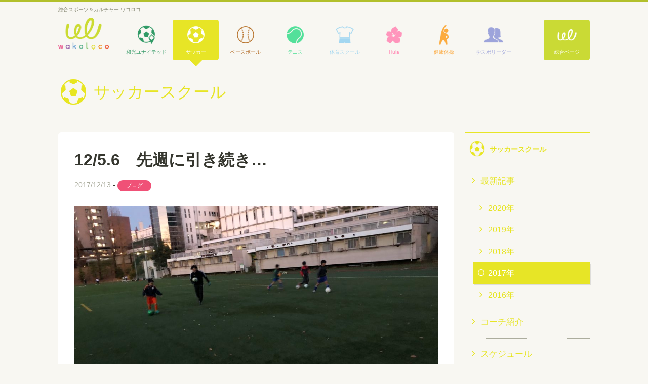

--- FILE ---
content_type: text/html; charset=UTF-8
request_url: https://wakoloco.org/soccer/blogs/post-4335/
body_size: 4656
content:
<!DOCTYPE html>
<html lang="ja">
<head prefix="og: http://ogp.me/ns# fb: http://ogp.me/ns/fb# article: http://ogp.me/ns/article#">
<meta charset="utf-8">
<meta name="viewport" content="width=device-width, initial-scale=1.0, user-scalable=no">
<title>12/5.6　先週に引き続き… &#8211; wakoloco ワコロコ &#8211; 総合スポーツ＆カルチャー</title>

<!-- Facebook OGP -->
<meta property="og:title" content="12/5.6　先週に引き続き… &#8211; wakoloco ワコロコ &#8211; 総合スポーツ＆カルチャー" />
<meta property="og:type" content="article" />
<meta property="og:url" content="https://wakoloco.org/soccer/blogs/post-4335/" />
<meta property="og:image" content="https://wakoloco.org/w/wp-content/uploads/2017/12/119fc8620ed5581485af208793685f3e-1024x768.jpg" />
<meta property="og:site_name" content="wakoloco ワコロコ - 総合スポーツ＆カルチャー" />
<meta property="og:description" content=" [&hellip;]" />
<meta property="fb:app_id" content="113382489293727" />
<!-- /Facebook OGP -->

<!-- Google Tag Manager -->
<script>(function(w,d,s,l,i){w[l]=w[l]||[];w[l].push({'gtm.start':
new Date().getTime(),event:'gtm.js'});var f=d.getElementsByTagName(s)[0],
j=d.createElement(s),dl=l!='dataLayer'?'&l='+l:'';j.async=true;j.src=
'https://www.googletagmanager.com/gtm.js?id='+i+dl;f.parentNode.insertBefore(j,f);
})(window,document,'script','dataLayer','GTM-NDT8D5L');</script>
<!-- End Google Tag Manager -->

<meta name='robots' content='max-image-preview:large' />
<link rel='dns-prefetch' href='//code.jquery.com' />
<link rel='dns-prefetch' href='//cdnjs.cloudflare.com' />
<link rel='dns-prefetch' href='//s.w.org' />
<link rel='stylesheet' id='wp-block-library-css'  href='https://wakoloco.org/w/wp-includes/css/dist/block-library/style.min.css?ver=5.7.14' type='text/css' media='all' />
<link rel='stylesheet' id='bb-taps-editor-style-shared-css'  href='https://wakoloco.org/w/wp-content/themes/wakoloco/css/editor-style-shared.css?ver=5.7.14' type='text/css' media='all' />
<link rel='stylesheet' id='icon_font_ionicon-css'  href='https://wakoloco.org/w/wp-content/themes/wakoloco/css/style.css?ver=5.7.14' type='text/css' media='all' />
<link rel='stylesheet' id='base_style-css'  href='https://cdnjs.cloudflare.com/ajax/libs/ionicons/2.0.1/css/ionicons.min.css?ver=5.7.14' type='text/css' media='all' />
<link rel="https://api.w.org/" href="https://wakoloco.org/wp-json/" /><link rel="canonical" href="https://wakoloco.org/soccer/blogs/post-4335/" />
<link rel="alternate" type="application/json+oembed" href="https://wakoloco.org/wp-json/oembed/1.0/embed?url=https%3A%2F%2Fwakoloco.org%2Fsoccer%2Fblogs%2Fpost-4335%2F" />
<link rel="alternate" type="text/xml+oembed" href="https://wakoloco.org/wp-json/oembed/1.0/embed?url=https%3A%2F%2Fwakoloco.org%2Fsoccer%2Fblogs%2Fpost-4335%2F&#038;format=xml" />
<link rel="canonical" href="https://wakoloco.org/soccer/blogs/post-4335/" />

<!-- BEGIN ExactMetrics v5.3.9 Universal Analytics - https://exactmetrics.com/ -->
<script>
(function(i,s,o,g,r,a,m){i['GoogleAnalyticsObject']=r;i[r]=i[r]||function(){
	(i[r].q=i[r].q||[]).push(arguments)},i[r].l=1*new Date();a=s.createElement(o),
	m=s.getElementsByTagName(o)[0];a.async=1;a.src=g;m.parentNode.insertBefore(a,m)
})(window,document,'script','https://www.google-analytics.com/analytics.js','ga');
  ga('create', 'UA-102356355-1', 'auto');
  ga('send', 'pageview');
</script>
<!-- END ExactMetrics Universal Analytics -->

</head>
<body class="page_soccer page_soccer_4335 page_soccer_post-4335">

<!-- Google Tag Manager (noscript) -->
<noscript><iframe src="https://www.googletagmanager.com/ns.html?id=GTM-NDT8D5L"
height="0" width="0" style="display:none;visibility:hidden"></iframe></noscript>
<!-- End Google Tag Manager (noscript) -->

<header class="header" role="heading">
    <h1 class="header__headline">
        <span class="">総合スポーツ＆カルチャー ワコロコ</span>
    </h1>
    <div class="inner header__inner">
        <p class="header__logo">
            <a href="https://wakoloco.org">wakoloco</a>
        </p>
        <nav class="header__nav">
            <h1 class="header__nav__toggle">メニュー</h1>
            <div class="header__nav__lists">
            <ul class="header__nav__list">
                <li class="header__nav__list__item header__nav__wakounited"><a href="https://wakoloco.org/wakounited/"><span>和光ユナイテッドFC川崎</span></a></li>

                <li class="header__nav__list__item header__nav__soccer active"><a href="https://wakoloco.org/soccer/"><span>サッカースクール</span></a></li>

                <li class="header__nav__list__item header__nav__baseball"><a href="https://wakoloco.org/baseball/"><span>ベースボールクラブ</span></a></li>

                <li class="header__nav__list__item header__nav__tennis"><a href="https://wakoloco.org/tennis/"><span>テニススクール</span></a></li>

                <li class="header__nav__list__item header__nav__pe"><a href="https://wakoloco.org/pe/"><span>体育スクール</span></a></li>

                <li class="header__nav__list__item header__nav__hula"><a href="https://wakoloco.org/hula/"><span>Hula</span></a></li>

                <li class="header__nav__list__item header__nav__exercise"><a href="https://wakoloco.org/exercise/"><span>健康体操教室</span></a></li>

                <li class="header__nav__list__item header__nav__sportsleader"><a href="https://wakoloco.org/sportsleader/"><span>学生スポーツリーダー研究会</span></a></li>

                <li class="header__nav__list__item header__nav__list__item--r header__nav__general"><a href="https://wakoloco.org/general/">総合ページ</a></li>
            </ul>
            </div><!-- /.header__nav__lists" -->
        </nav>

        <!--ul class="headerLinks">
            <li class="headerLinks__item">
                <a href="https://www.wako.ac.jp/" target="_blank" class="headerLinks__link headerLinks__link--wakouniv"><img src="https://wakoloco.org/w/wp-content/themes/wakoloco/img//logo_wakouniv.png" alt="和光大学" /></a>
            </li>
       </ul--><!-- /.header__wakounivlink -->

    </div><!-- /.header__inner -->

</header>


<div class="archiveHeader--sub">

    <h1 class="archiveHeader--sub__title archiveHeader--sub__title--soccer">サッカースクール</h1>

</div><!-- /.archiveHeader--sub -->


<div class="grid block">
    <div class="grid__col--9 layout__content-with-sidebar">
        <main>
        <article class="article article__id--4335">
    <header class="article__header">
        <h1 class="article__title">
            12/5.6　先週に引き続き…        </h1>
        <p class="article__meta">
            <time datetime="2017-12-13 01:57:24" class="article__pubdate">2017/12/13</time> - <span class="article__cat catFlag catFlag--blogs">ブログ</span>        </p>
    </header>
    <section class="article__content">
                    <div class="article__eyecatch" style="background-image: url(https://wakoloco.org/w/wp-content/uploads/2017/12/119fc8620ed5581485af208793685f3e-1024x768.jpg); ">
                <img src="https://wakoloco.org/w/wp-content/uploads/2017/12/119fc8620ed5581485af208793685f3e-1024x768.jpg" alt="" />
            </div>
        
        <p>寒さも一段と厳しくなり、暗くなるのも早くなってきた今日この頃。<br />
最初は厚着して寒さ対策している子たちも、最終的には半袖短パン姿になるくらい熱い練習ができました！笑</p>
<p>本日は先週に引き続き、ボールフィーリングから対人系のトレーニングをしました。<br />
サッカーの基礎となるボールフィーリング。簡単なことを確実に！且つ、ボールばっか見ずにできるレベルまで上げていきたいですね。</p>
<p><img loading="lazy" class="alignnone size-large wp-image-4302 article__img" src="http://wakoloco.org/w/wp-content/uploads/2017/12/429175e16b182726f0493b5fe3c632ba-1024x768.jpg" alt="" width="1024" height="768" srcset="https://wakoloco.org/w/wp-content/uploads/2017/12/429175e16b182726f0493b5fe3c632ba-1024x768.jpg 1024w, https://wakoloco.org/w/wp-content/uploads/2017/12/429175e16b182726f0493b5fe3c632ba-300x225.jpg 300w, https://wakoloco.org/w/wp-content/uploads/2017/12/429175e16b182726f0493b5fe3c632ba-600x450.jpg 600w" sizes="(max-width: 1024px) 100vw, 1024px" /></p>
<p>その後は対人系トレーニング。<br />
ボールフィーリングで練習した技術を使い、相手をかわす等のチャレンジが今日も多くみられました。<br />
その中で、「突破できるときはする。」「シュートを打てる位置でパスをもらう。」<br />
チャンスを逃さない練習をしましたが、こっちはまだまだです！</p>
<p><img loading="lazy" class="alignnone size-large wp-image-4303 article__img" src="http://wakoloco.org/w/wp-content/uploads/2017/12/6cfe3a18d1a823bada1a225a4d85d2d7-1024x768.jpg" alt="" width="1024" height="768" srcset="https://wakoloco.org/w/wp-content/uploads/2017/12/6cfe3a18d1a823bada1a225a4d85d2d7-1024x768.jpg 1024w, https://wakoloco.org/w/wp-content/uploads/2017/12/6cfe3a18d1a823bada1a225a4d85d2d7-300x225.jpg 300w, https://wakoloco.org/w/wp-content/uploads/2017/12/6cfe3a18d1a823bada1a225a4d85d2d7-600x450.jpg 600w" sizes="(max-width: 1024px) 100vw, 1024px" /></p>
<p>チャンスを見逃さずにチャレンジできるようになれば、点も沢山入るようになるし、もっとサッカーが楽しくなるはず!!<br />
こっちも引き続きトレーニングしていきましょう！</p>
<p>随時体験等募集しておりますので、お気軽にお問い合わせください。</p>
<p>サッカースクール　コーチ<br />
石井　将稀<br />
m.ishii@wakoloco.org</p>

            <div class="pageNavi">
                <span class="pageNavi__nextprev pageNavi__nextprev--prev">
            <a href="https://wakoloco.org/soccer/blogs/post-4223/" rel="prev">11/28.29　どんどんチャレンジしよう！</a>        </span>
                        <span class="pageNavi__nextprev pageNavi__nextprev--next">
            <a href="https://wakoloco.org/soccer/blogs/post-4353/" rel="next">12/12.13　チャンスを逃すな!!</a>        </span>
            </div>
    </section><!-- /.article__content -->

</article><!-- /.article -->

        
        
        </main>

        <!-- バナー -->
        

    </div><!-- /.layout__content-with-sidebar -->

    <div class="grid__col--3 layout__sidebar">

        <nav class="sideNav sideNav--soccer">


    
    <h1 class="sideNav__heading sideNav__heading--soccer">
        <a href="https://wakoloco.org/soccer">
            <span>
            サッカースクール            </span>
        </a>
    </h1>

    <ul class=" sideNav--soccer__menu">
            <li><a href="https://wakoloco.org/soccer/update/">最新記事</a>
                        <ul>

            <li class=""><a href="https://wakoloco.org/soccer/update/2020/">2020年</a></li>
<li class=""><a href="https://wakoloco.org/soccer/update/2019/">2019年</a></li>
<li class=""><a href="https://wakoloco.org/soccer/update/2018/">2018年</a></li>
<li class="active "><a href="https://wakoloco.org/soccer/update/2017/">2017年</a></li>
<li class=""><a href="https://wakoloco.org/soccer/update/2016/">2016年</a></li>
            </ul>
                    </li>
    <li><a href="https://wakoloco.org/soccer/coach/">コーチ紹介</a></li>
<li><a href="https://wakoloco.org/soccer/schedule/">スケジュール</a></li>
    </ul>
</nav>

<aside class="sidebarContent sidebarLink">
    <!-- <h1 class="sidebarLink__heading"></h1> -->
    <ul class="sidebarLink__lists">
        <li class="sidebarLink__list">
            <a href="http://tadahiroogino.com/" target="_blank" class="sidebarLink__link"><img src="https://wakoloco.org/w/wp-content/themes/wakoloco/img/bn_ogino_tadahiro.jpg" alt="TADAHIRO OGINO 荻野 忠寛 Official Website" class="sidebarLink__img"></a>
        </li>
    </ul>
</aside>


    </div><!-- /.layout__sidebar -->

</div><!-- /.grid -->


<!-- パートナー -->
<!--div class="block">
    <aside class="partners partners- grid">
        <h1 class="partners__title"><span>partners/パートナー</span></h1>
        <div class="grid__col--3 partners__list">
            <a href="http://kk0553.co.jp/" target="_blank" class="partners__link"><img src="bn_sponsor_kkhouse.gif" alt="有限会社 K&amp;K・ハウス" class="partners__banner"></a>
        </div>
    </aside>
</div--><!-- /.grid -->


<!-- footer -->

<footer class="footer" role="contentinfo">
    <p id="btnPagetop" class="btnPageTop"><a href="#" class="btnPageTop__link">ページTOPへ戻る</a></p>
    <nav class="footer__nav">
        <h1 class="hidden">フッターナビゲーション</h1>

        <div class="footer__nav__lists grid">
        <dl class="grid__col--2 ">
    <dt class="footer__nav__title"><a href="https://wakoloco.org/wakounited/" class="footer__nav__title--">和光ユナイテッド</a></dt>
    <dd>
        <ul class="footer__nav__list">
                        <li><a href="https://wakoloco.org/wakounited/update/">最新記事</a></li>
                        <li><a href="https://wakoloco.org/wakounited/philosophy/">クラブ理念</a></li>
<li><a href="https://wakoloco.org/wakounited/coach/">コーチ紹介</a></li>
<li><a href="https://wakoloco.org/wakounited/schedule/">スケジュール</a></li>
<li><a href="https://wakoloco.org/wakounited/u13cup/">U13カップ戦</a></li>
<li><a href="https://wakoloco.org/wakounited/link/">関連リンク</a></li>
        </ul>
    </dd>
</dl>

<dl class="grid__col--2 ">
    <dt class="footer__nav__title"><a href="https://wakoloco.org/soccer/" class="footer__nav__title--">サッカースクール</a></dt>
    <dd>
        <ul class="footer__nav__list">
                        <li><a href="https://wakoloco.org/soccer/update/">最新記事</a></li>
                        <li><a href="https://wakoloco.org/soccer/coach/">コーチ紹介</a></li>
<li><a href="https://wakoloco.org/soccer/schedule/">スケジュール</a></li>
        </ul>
    </dd>
</dl>

<dl class="grid__col--2 ">
    <dt class="footer__nav__title"><a href="https://wakoloco.org/baseball/" class="footer__nav__title--">ベースボール</a></dt>
    <dd>
        <ul class="footer__nav__list">
                        <li><a href="https://wakoloco.org/baseball/update/">最新記事</a></li>
                        <li><a href="https://wakoloco.org/baseball/schedule/">スケジュール</a></li>
<li><a href="https://wakoloco.org/baseball/coach/">コーチ紹介</a></li>
        </ul>
    </dd>
</dl>

<dl class="grid__col--2 ">
    <dt class="footer__nav__title"><a href="https://wakoloco.org/tennis/" class="footer__nav__title--">テニススクール</a></dt>
    <dd>
        <ul class="footer__nav__list">
                        <li><a href="https://wakoloco.org/tennis/update/">最新記事</a></li>
                        <li><a href="https://wakoloco.org/tennis/coach/">コーチ紹介</a></li>
<li><a href="https://wakoloco.org/tennis/schedule/">スケジュール</a></li>
        </ul>
    </dd>
</dl>

<dl class="grid__col--2 ">
    <dt class="footer__nav__title"><a href="https://wakoloco.org/pe/" class="footer__nav__title--">体育スクール</a></dt>
    <dd>
        <ul class="footer__nav__list">
                        <li><a href="https://wakoloco.org/pe/update/">最新記事</a></li>
                        <li><a href="https://wakoloco.org/pe/schedule/">スケジュール</a></li>
<li><a href="https://wakoloco.org/pe/coach/">コーチ紹介</a></li>
        </ul>
    </dd>
</dl>

<dl class="grid__col--2 ">
    <dt class="footer__nav__title"><a href="https://wakoloco.org/hula/" class="footer__nav__title--">HULA</a></dt>
    <dd>
        <ul class="footer__nav__list">
                        <li><a href="https://wakoloco.org/hula/update/">最新記事</a></li>
                        <li><a href="https://wakoloco.org/hula/schedule/">クラス・スケジュール</a></li>
<li><a href="https://wakoloco.org/hula/coach/">コーチ（講師）紹介</a></li>
        </ul>
    </dd>
</dl>
</div><div class="footer__nav__lists grid">
<dl class="grid__col--2 ">
    <dt class="footer__nav__title"><a href="https://wakoloco.org/exercise/" class="footer__nav__title--">健康体操教室</a></dt>
    <dd>
        <ul class="footer__nav__list">
                        <li><a href="https://wakoloco.org/exercise/update/">最新記事</a></li>
                        <li><a href="https://wakoloco.org/exercise/coach/">コーチ紹介</a></li>
<li><a href="https://wakoloco.org/exercise/schedule/">スケジュール</a></li>
        </ul>
    </dd>
</dl>

<dl class="grid__col--2 ">
    <dt class="footer__nav__title"><a href="https://wakoloco.org/general/" class="footer__nav__title--">総合ページ</a></dt>
    <dd>
        <ul class="footer__nav__list">
                        <li><a href="https://wakoloco.org/general/update/">最新記事</a></li>
                        <li><a href="https://wakoloco.org/general/about/">ワコロコとは</a></li>
        </ul>
    </dd>
</dl>

<dl class="grid__col--2 ">
    <dt class="footer__nav__title"><a href="https://wakoloco.org/sportsleader/" class="footer__nav__title--">学生スポーツリーダー研究会</a></dt>
    <dd>
        <ul class="footer__nav__list">
                        <li><a href="https://wakoloco.org/sportsleader/update/">最新記事</a></li>
                        <li><a href="https://wakoloco.org/sportsleader/member/">メンバー</a></li>
        </ul>
    </dd>
</dl>

</div>
        </div><!-- /.footer__nav__lists -->

    </nav>
    <div class="footer__copy container">
        <p class="footer__copy__text grid">
            <small class="grid__col--12">&copy; wakoloco All rights reserved.</small>
        </p>
    </div>
</footer>

<script type='text/javascript' src='https://code.jquery.com/jquery-2.1.4.min.js' id='jquery-js'></script>
<script type='text/javascript' src='https://wakoloco.org/w/wp-content/themes/wakoloco/js/common-min.js' id='commonJS-js'></script>
<script type='text/javascript' src='https://wakoloco.org/w/wp-includes/js/wp-embed.min.js?ver=5.7.14' id='wp-embed-js'></script>


</body>
</html>


--- FILE ---
content_type: text/css
request_url: https://wakoloco.org/w/wp-content/themes/wakoloco/css/style.css?ver=5.7.14
body_size: 11485
content:
@charset "UTF-8";
html, body, div, span, applet, object, iframe, h1, h2, h3, h4, h5, h6, p, blockquote, pre, a, abbr, acronym, address, big, cite, code, del, dfn, em, img, ins, kbd, q, s, samp, small, strike, strong, sub, sup, tt, var, b, u, i, center, dl, dt, dd, ol, ul, li, fieldset, form, label, legend, table, caption, tbody, tfoot, thead, tr, th, td, article, aside, canvas, details, embed, figure, figcaption, footer, header, hgroup, menu, nav, output, ruby, section, summary, time, mark, audio, video { margin: 0; padding: 0; border: 0; font-size: 100%; font: inherit; vertical-align: baseline; }

article, aside, details, figcaption, figure, footer, header, hgroup, menu, nav, section { display: block; }

body { line-height: 1; }

ol, ul { list-style: none; }

blockquote, q { quotes: none; }

blockquote:before, blockquote:after { content: ""; content: none; }

q:before, q:after { content: ""; content: none; }

table { border-collapse: collapse; border-spacing: 0; }

.mt10 { margin-top: 1rem; }

.mt15 { margin-top: 1.5rem; }

.mt20 { margin-top: 2rem; }

.mt25 { margin-top: 2.5rem; }

.mt30 { margin-top: 3rem; }

.mt40 { margin-top: 4rem; }

.mb10 { margin-bottom: 1rem; }

.mb15 { margin-bottom: 1.5rem; }

.mb20 { margin-bottom: 2rem; }

.mb25 { margin-bottom: 2.5rem; }

.mb30 { margin-bottom: 3rem; }

.mb40 { margin-bottom: 4rem; }

.mr10 { margin-right: 1rem; }

.mr15 { margin-right: 1.5rem; }

.mr20 { margin-right: 2rem; }

.mr25 { margin-right: 2.5rem; }

.mr30 { margin-right: 3rem; }

.mr40 { margin-right: 4rem; }

.ml10 { margin-left: 1rem; }

.ml15 { margin-left: 1.5rem; }

.ml20 { margin-left: 2rem; }

.ml25 { margin-left: 2.5rem; }

.ml30 { margin-left: 3rem; }

.ml40 { margin-left: 4rem; }

/*
//
// _extends.scss
//
*/
.aboutFeatured, .aboutFeatured__logoBox { text-align: center; }

a { color: #B2C02B; text-decoration: none; transition: all 0.3s; }

a:hover { color: #78811d; }

.centered, .grid { float: none; margin-left: auto; margin-right: auto; }

.hidden { display: none; visibility: hidden; overflow: hidden; height: 0; }

* { -moz-box-sizing: border-box; box-sizing: border-box; }

body { background-color: #F8F7F2; color: #36372f; font-size: 14px; font-family: "Lato", "Helvetica Neue", ヒラギノ丸ゴ Pro, Hiragino Maru Gothic Pro, メイリオ, Meiryo, Helvetica, Arial, sans-serif; line-height: 1.7142857143; }

img { max-width: 100%; vertical-align: bottom; height: auto; }

strong { font-weight: bold; }

em { font-style: italic; font-style: oblique; }

ol { list-style: decimal; }

p { margin-bottom: 1.5rem; }

.tal { text-align: left; }

.tac { text-align: center; }

.tar { text-align: right; }

.txt-error { color: #e67478; }

.ico:before, .footer__nav__list a:before { display: inline-block; font-size: inherit; font-family: 'ionicons'; line-height: inherit; }

.ico--r:before { content: none; }

.ico--r:after { display: inline-block; font-size: inherit; font-family: 'ionicons'; line-height: inherit; }

.ico--none:before { content: "\none"; margin-right: .75em; }

.ico--r.ico--none:before { content: none; }

.ico--r.ico--none:after { content: "\none"; margin-left: .75em; }

.ico--arrow-r:before, .footer__nav__list a:before, .newsList__link:before { content: "\f10a"; margin-right: .75em; }

.ico--r.ico--arrow-r:before, .footer__nav__list a.ico--r:before, .ico--r.newsList__link:before { content: none; }

.ico--r.ico--arrow-r:after, .footer__nav__list a.ico--r:after { content: "\f10a"; margin-left: .75em; }

.ico--radio:before { content: "\f3a6"; margin-right: .75em; }

.ico--r.ico--radio:before { content: none; }

.ico--r.ico--radio:after { content: "\f3a6"; margin-left: .75em; }

.ico--radio-on:before { content: "\f3a7"; margin-right: .75em; }

.ico--r.ico--radio-on:before { content: none; }

.ico--r.ico--radio-on:after { content: "\f3a7"; margin-left: .75em; }

.ico--chev-r:before, .pageList__title:before { content: "\f3d1"; margin-right: .75em; }

.ico--r.ico--chev-r:before, .ico--r.pageList__title:before { content: none; }

.ico--r.ico--chev-r:after { content: "\f3d1"; margin-left: .75em; }

.ico--chev-l:before { content: "\f3cf"; margin-right: .75em; }

.ico--r.ico--chev-l:before { content: none; }

.ico--r.ico--chev-l:after { content: "\f3cf"; margin-left: .75em; }

.ico--chev-up:before, .btnPageTop__link:before { content: "\f3d8"; margin-right: .75em; }

.ico--r.ico--chev-up:before, .ico--r.btnPageTop__link:before { content: none; }

.ico--r.ico--chev-up:after { content: "\f3d8"; margin-left: .75em; }

.ico--navmenu:before { content: "\f20e"; margin-right: .75em; }

.ico--r.ico--navmenu:before { content: none; }

.ico--r.ico--navmenu:after { content: "\f20e"; margin-left: .75em; }

.ico--close:before { content: "\f2d7"; margin-right: .75em; }

.ico--r.ico--close:before { content: none; }

.ico--r.ico--close:after { content: "\f2d7"; margin-left: .75em; }

.ico--open:before, .relatedLink__list a:before { content: "\f39c"; margin-right: .75em; }

.ico--r.ico--open:before, .relatedLink__list a.ico--r:before { content: none; }

.ico--r.ico--open:after { content: "\f39c"; margin-left: .75em; }

.ico--facebook:before { content: "\f231"; margin-right: .75em; }

.ico--r.ico--facebook:before { content: none; }

.ico--r.ico--facebook:after { content: "\f231"; margin-left: .75em; }

.ico--twitter:before { content: "\f243"; margin-right: .75em; }

.ico--r.ico--twitter:before { content: none; }

.ico--r.ico--twitter:after { content: "\f243"; margin-left: .75em; }

.ico--googleplus:before { content: "\f235"; margin-right: .75em; }

.ico--r.ico--googleplus:before { content: none; }

.ico--r.ico--googleplus:after { content: "\f235"; margin-left: .75em; }

.btn { display: inline-block; border-radius: .25em; padding: 1em 1.5em; color: #fff; text-decoration: none; margin-bottom: 1em; margin-left: 1em; transition: all 0.3s; }

.btn:hover { filter: alpha(opactiy=80); -moz-opacity: 0.8; -khtml-opacity: 0.8; -ms-filter: "progid:DXImageTransform.Microsoft.Alpha(Opacity=80)"; opacity: 0.8; color: #fff; }

.btn:first-of-type { margin-left: 0; }

.btn { background-color: #B2C02B; line-height: 1em; border: 0; font-size: 1rem; cursor: pointer; }

.btn--lg { font-size: 1.1428571429em; }

.btn--xlg { font-size: 1.2857142857em; }

.btn--error { background-color: #e67478; }

.btn--info { background-color: #7e9cd6; }

.btn--warning { background-color: #ff784f; }

.btn--success { background-color: #5ece7f; }

.btn--normal { background-color: #acad9e; }

.btn--featured { background-color: #fff; border: 3px solid #B2C02B; color: #B2C02B; font-weight: bold; }

.btn--featured:hover { background-color: #B2C02B; color: #fff; }

.ul, .ol { margin-left: 1.5em; }

.ul li { list-style: disc; }

.ol li { list-style: decimal; }

.table { width: 100%; border-collapse: collapse; border-top: 1px solid #e7e8e3; border-left: 1px solid #e7e8e3; }

.table caption { text-align: left; }

.table th, .table td { border-right: 1px solid #e7e8e3; border-bottom: 1px solid #e7e8e3; padding: 1em; }

.table th { background-color: #f7f7f7; font-weight: bold; vertical-align: middle; }

.table td { background-color: #fff; }

@media only screen and (min-width: 1px) and (max-width: 768px) { .cards { padding: 0; } }

@media only screen and (min-width: 769px) { .cards { padding: 1.4285714286em 0; } }

.card { background-color: #fff; position: relative; -webkit-border-radius: 5px; -moz-border-radius: 5px; border-radius: 5px; }

.card + .card { margin-top: 3rem; }

@media only screen and (min-width: 769px) { .card + .card { margin-top: 0; } }

.card__link { display: block; text-decoration: none; }

.card__fig { overflow: hidden; -webkit-border-radius: 5px 5px 0 0; -moz-border-radius: 5px 5px 0 0; border-radius: 5px 5px 0 0; }

.card__imgbox { height: 0; overflow: hidden; padding-top: 56.25%; background-size: cover; background-position: center center; background-repeat: no-repeat; -webkit-border-radius: 5px 5px 0 0; -moz-border-radius: 5px 5px 0 0; border-radius: 5px 5px 0 0; transition: transform 0.3s; }

.card__link:hover .card__imgbox { transform: scale(1.1); }

.card__img { display: block; width: 100%; filter: alpha(opactiy=0); -moz-opacity: 0; -khtml-opacity: 0; -ms-filter: "progid:DXImageTransform.Microsoft.Alpha(Opacity=0)"; opacity: 0; }

.card__content { padding: 1em; min-height: 7.1428571429em; }

.card__cat { margin-bottom: .5em; }

.card__head { font-weight: bold; color: #5f6152; }

.card__date { position: absolute; top: -25px; left: 10px; width: 50px; height: 50px; text-align: center; line-height: 1.15; font-size: .8rem; padding-top: .4em; -webkit-border-radius: 25px; -moz-border-radius: 25px; border-radius: 25px; z-index: 1; }

.card__date--wakounited { background-color: #396; color: #fff; }

.card__date--soccer { background-color: #e7e526; color: #fff; }

.card__date--baseball { background-color: #b26c26; color: #fff; }

.card__date--pe { background-color: #a2d6f0; color: #fff; }

.card__date--hula { background-color: #ff94ba; color: #fff; }

.card__date--exercise { background-color: #fcaa40; color: #fff; }

.card__date--tennis { background-color: #54df99; color: #fff; }

.card__date--sportsleader { background-color: #9ca3da; color: #fff; }

.card__date--general { background-color: #B2C02B; color: #fff; }

.card__date .year, .card__date .date, .card__date .day { display: block; }

.card__date .year { font-size: .7rem; }

.card__date .day { font-size: .7rem; }

.readmore { margin-top: 1rem; text-align: right; }

.readmore:after { content: ''; display: table; clear: both; }

.readmore:last-of-type { margin-bottom: 0; }

.catFlag { display: inline-block; padding: .15em 1em; font-size: .7rem; -webkit-border-radius: 2em; -moz-border-radius: 2em; border-radius: 2em; min-width: 6em; color: #fff; text-align: center; }

.catFlag--news { background-color: #7592db; }

.catFlag--news.catFlag { background-color: #7592db; }

.catFlag--blogs { background-color: #f05177; }

.catFlag--blogs.catFlag { background-color: #f05177; }

.typeFlag { display: inline-block; padding: .15em 1em; font-size: .7rem; -webkit-border-radius: 2px; -moz-border-radius: 2px; border-radius: 2px; min-width: 10.5em; color: #fff; text-align: center; }

.typeFlag--wakounited.typeFlag { background-color: #396; }

.typeFlag--soccer.typeFlag { background-color: #e7e526; }

.typeFlag--baseball.typeFlag { background-color: #b26c26; }

.typeFlag--pe.typeFlag { background-color: #a2d6f0; }

.typeFlag--hula.typeFlag { background-color: #ff94ba; }

.typeFlag--exercise.typeFlag { background-color: #fcaa40; }

.typeFlag--tennis.typeFlag { background-color: #54df99; }

.typeFlag--sportsleader.typeFlag { background-color: #9ca3da; }

.typeFlag--general.typeFlag { background-color: #B2C02B; }

.pageNavi { clear: both; margin-top: 2rem; border-top: 1px dotted #acad9e; padding: 1em 0; text-align: center; }

.pageNavi:after { content: ''; display: table; clear: both; }

.pageNavi__link, .pageNavi__current { display: inline-block; margin-left: .1em; margin-right: .1em; width: 1.5em; height: 2em; text-align: center; }

.pageNavi .pageNavi__nextprev { display: table; width: 100%; height: 4rem; text-align: left; border: 1px solid #e7e8e3; -webkit-border-radius: 0.4em; -moz-border-radius: 0.4em; border-radius: 0.4em; transition: 0.3s; }

@media only screen and (min-width: 769px) { .pageNavi .pageNavi__nextprev { width: 45%; } }

.pageNavi .pageNavi__nextprev:hover { border-color: #B2C02B; }

.pageNavi .pageNavi__nextprev--prev a, .pageNavi .pageNavi__nextprev--next a { display: table-cell; vertical-align: middle; line-height: 1.4; position: relative; color: #36372f; padding: .5em; }

.pageNavi .pageNavi__nextprev--prev a:hover, .pageNavi .pageNavi__nextprev--next a:hover { color: #B2C02B; }

.pageNavi .pageNavi__nextprev--prev a:before, .pageNavi .pageNavi__nextprev--next a:before { content: ''; display: inline-block; font-size: inherit; font-family: 'ionicons'; line-height: inherit; position: absolute; top: 0; display: block; font-size: 3rem; width: 3rem; text-align: center; line-height: 4rem; }

.pageNavi .pageNavi__nextprev--prev { margin-bottom: 1em; }

@media only screen and (min-width: 769px) { .pageNavi .pageNavi__nextprev--prev { float: left; } }

.pageNavi .pageNavi__nextprev--prev a { padding-left: 3rem; }

.pageNavi .pageNavi__nextprev--prev a:before { content: "\f3cf"; left: 0; }

@media only screen and (min-width: 769px) { .pageNavi .pageNavi__nextprev--next { float: right; } }

.pageNavi .pageNavi__nextprev--next a { padding-right: 3rem; }

.pageNavi .pageNavi__nextprev--next a:before { content: "\f3d1"; right: 0; }

.section { margin-bottom: 4rem; }

.section:last-child { margin-bottom: 0; }

.section__header { padding: 1rem 0; margin-bottom: 1rem; }

.section__header h1, .section__header h2, .section__header h3, .section__header h4, .section__header h5, .section__header h6 { position: relative; padding-left: 1em; line-height: 1em; font-size: 1.5rem; font-weight: bold; color: #cada35; }

@media only screen and (min-width: 769px) { .section__header h1, .section__header h2, .section__header h3, .section__header h4, .section__header h5, .section__header h6 { font-size: 1.85rem; } }

.section__header h1:before, .section__header h2:before, .section__header h3:before, .section__header h4:before, .section__header h5:before, .section__header h6:before { content: ''; position: absolute; top: 0; left: 0; width: .5em; height: 100%; -webkit-border-radius: 1px; -moz-border-radius: 1px; border-radius: 1px; background-color: #cada35; }

.section__inner:after { content: ''; display: table; clear: both; }

.section--wakounited.section .section__header { border-left-color: #396; }

.section--wakounited.section .section__header h1, .section--wakounited.section .section__header h2, .section--wakounited.section .section__header h3 { color: #396; }

.section--wakounited.section .section__header h1:before, .section--wakounited.section .section__header h2:before, .section--wakounited.section .section__header h3:before { background-color: #396; }

.section--soccer.section .section__header { border-left-color: #e7e526; }

.section--soccer.section .section__header h1, .section--soccer.section .section__header h2, .section--soccer.section .section__header h3 { color: #e7e526; }

.section--soccer.section .section__header h1:before, .section--soccer.section .section__header h2:before, .section--soccer.section .section__header h3:before { background-color: #e7e526; }

.section--baseball.section .section__header { border-left-color: #b26c26; }

.section--baseball.section .section__header h1, .section--baseball.section .section__header h2, .section--baseball.section .section__header h3 { color: #b26c26; }

.section--baseball.section .section__header h1:before, .section--baseball.section .section__header h2:before, .section--baseball.section .section__header h3:before { background-color: #b26c26; }

.section--pe.section .section__header { border-left-color: #a2d6f0; }

.section--pe.section .section__header h1, .section--pe.section .section__header h2, .section--pe.section .section__header h3 { color: #a2d6f0; }

.section--pe.section .section__header h1:before, .section--pe.section .section__header h2:before, .section--pe.section .section__header h3:before { background-color: #a2d6f0; }

.section--hula.section .section__header { border-left-color: #ff94ba; }

.section--hula.section .section__header h1, .section--hula.section .section__header h2, .section--hula.section .section__header h3 { color: #ff94ba; }

.section--hula.section .section__header h1:before, .section--hula.section .section__header h2:before, .section--hula.section .section__header h3:before { background-color: #ff94ba; }

.section--exercise.section .section__header { border-left-color: #fcaa40; }

.section--exercise.section .section__header h1, .section--exercise.section .section__header h2, .section--exercise.section .section__header h3 { color: #fcaa40; }

.section--exercise.section .section__header h1:before, .section--exercise.section .section__header h2:before, .section--exercise.section .section__header h3:before { background-color: #fcaa40; }

.section--tennis.section .section__header { border-left-color: #54df99; }

.section--tennis.section .section__header h1, .section--tennis.section .section__header h2, .section--tennis.section .section__header h3 { color: #54df99; }

.section--tennis.section .section__header h1:before, .section--tennis.section .section__header h2:before, .section--tennis.section .section__header h3:before { background-color: #54df99; }

.section--sportsleader.section .section__header { border-left-color: #9ca3da; }

.section--sportsleader.section .section__header h1, .section--sportsleader.section .section__header h2, .section--sportsleader.section .section__header h3 { color: #9ca3da; }

.section--sportsleader.section .section__header h1:before, .section--sportsleader.section .section__header h2:before, .section--sportsleader.section .section__header h3:before { background-color: #9ca3da; }

.section--general.section .section__header { border-left-color: #B2C02B; }

.section--general.section .section__header h1, .section--general.section .section__header h2, .section--general.section .section__header h3 { color: #B2C02B; }

.section--general.section .section__header h1:before, .section--general.section .section__header h2:before, .section--general.section .section__header h3:before { background-color: #B2C02B; }

.section__heading { font-weight: bold; margin-bottom: .75em; line-height: 1.2; color: #1a1919; }

.section__heading--2 { font-size: 1.35rem; }

.section__heading--3 { font-size: 1.2rem; }

.section__heading--4 { font-size: 1.1rem; }

@media only screen and (min-width: 769px) { .section__heading--2 { font-size: 1.5rem; }
  .section__heading--3 { font-size: 1.35rem; }
  .section__heading--4 { font-size: 1.2rem; }
  .section__heading--5 { font-size: 1.1rem; }
  .section__heading--6 { font-size: 1.05rem; } }

.section p { margin-bottom: 1.5em; }

.section__lv2 { margin-bottom: 3rem; }

.section__lv2:last-child { margin-bottom: 0; }

.header { background-color: #fff; padding: .5em 0; position: fixed; top: 20px; left: 0; right: 0; width: 100%; height: 60px; z-index: 1000; -webkit-box-shadow: 0 1px 5px 0 rgba(0, 0, 0, 0.1); -moz-box-shadow: 0 1px 5px 0 rgba(0, 0, 0, 0.1); box-shadow: 0 1px 5px 0 rgba(0, 0, 0, 0.1); }

.header:after { content: ''; display: table; clear: both; }

@media only screen and (min-width: 769px) { .header { position: relative; top: 0; padding: 0 0 1em; height: auto; background-color: transparent; border-top: 3px solid #B2C02B; box-shadow: none; } }

@media only screen and (min-width: 769px) { .header.header__top { position: absolute; top: 0; background-color: transparent; max-height: 680px; padding: 0; }
  .header.header__top:before { content: ''; width: 100%; display: block; height: 0; padding-top: 66.6666666667%; margin-top: -3px; z-index: -1; } }

.header__headline { position: fixed; top: 0; left: 0; right: 0; height: 20px; text-align: center; background-color: #B2C02B; z-index: 1; }

.header__headline span { display: block; line-height: 20px; font-size: .6rem; color: #fff; }

@media only screen and (min-width: 769px) { .header__headline { text-align: left; position: absolute; height: 2rem; background-color: transparent; border-bottom: none; }
  .header__headline span { width: 90%; margin-left: auto; margin-right: auto; max-width: 1050px; line-height: 2rem; color: #888a75; }
  .header__top .header__headline { display: none; } }

@media only screen and (min-width: 769px) { .header__inner { display: flex; align-items: center; padding-top: 2rem; position: relative; } }

.headerLinks { display: none; }

.headerLinks:after { content: ''; display: table; clear: both; }

@media only screen and (min-width: 769px) { .headerLinks { display: block; position: absolute; top: 0; right: 0; z-index: 9999; } }

.headerLinks__item { float: left; }

.headerLinks__link { display: block; line-height: 1.4; padding: .15em 1em; font-size: .8rem; }

.headerLinks__link + .headerLinks__link { margin-left: 1em; }

.headerLinks__link--wakouniv.headerLinks__link { background-color: #B2C02B; border-radius: 0 0 .2em .2em; }

.headerLinks__link--wakouniv.headerLinks__link img { width: 80px; vertical-align: baseline; }

.header__logo { width: 75px; margin-left: auto; margin-right: auto; }

.header__logo > * { text-indent: 200%; white-space: nowrap; overflow: hidden; display: block; width: 100%; height: 0; padding-top: 63.4703196347%; background: url(../img/logo.png) no-repeat; background-size: 100% auto; }

@media only screen and (min-width: 769px) { .header__logo { float: left; margin-left: 0; margin-right: 2em; width: 100px; min-width: 100px; }
  .header__logo.header__logoTop { float: none; position: absolute; top: 10%; width: 100%; }
  .header__logo.header__logoTop > * { background: none; width: 22%; margin-left: auto; margin-right: auto; height: auto; padding-top: 0; max-width: 300px; min-width: 200px; }
  .header__logo.header__logoTop > *:before { content: ''; display: block; width: 100%; float: left; background: url(../img/logo_top@2x.png) no-repeat center center; background-size: 99.5%; height: 0; overflow: hidden; padding-bottom: 100%; } }

.header__nav, .header__nav--top { position: absolute; left: 0; right: 0; width: 100%; top: 60px; background-color: #fff; border-top: 1px solid #cfd0c8; }

@media only screen and (min-width: 769px) { .header__nav, .header__nav--top { border-top: none; position: static; background-color: transparent; -webkit-box-flex: 1; -webkit-flex: 1; -moz-box-flex: 1; -moz-flex: 1; -ms-flex: 1; flex: 1; width: 100%; float: right; } }

.header__nav__toggle { position: absolute; top: -60px; right: 0; width: 60px; height: 60px; border-left: 1px solid #cfd0c8; cursor: pointer; font-size: .65rem; text-indent: 200%; white-space: nowrap; overflow: hidden; }

.header__nav__toggle:before { display: inline-block; font-size: inherit; font-family: 'ionicons'; line-height: inherit; content: "\f20e"; display: block; position: absolute; top: 0; left: 0; width: 100%; height: 100%; text-align: center; text-indent: 0; font-size: 40px; line-height: 60px; }

.active.header__nav__toggle:before { content: "\f2d7"; }

@media only screen and (min-width: 769px) { .header__nav__toggle { display: none; } }

.header__nav__lists { display: none; }

.header__nav__lists.active { display: block; }

@media only screen and (min-width: 769px) { .header__nav__lists { display: block; } }

.header__nav__list + .header__nav__list { border-top: 1px dotted #cfd0c8; }

@media only screen and (min-width: 769px) { .header__nav__list + .header__nav__list { border-top: none; } }

@media only screen and (min-width: 769px) { .header__nav__list { border-top: none; }
  .header__nav__list:after { content: ''; display: table; clear: both; } }

.header__nav__list__item + .header__nav__list__item { border-top: 1px dotted #cfd0c8; }

@media only screen and (min-width: 769px) { .header__nav__list__item + .header__nav__list__item { border-top: none; } }

.header__nav__list__item a { display: block; padding: .75em 1em; }

@media only screen and (min-width: 769px) { .header__nav__list__item a { display: inline; padding: 0; } }

.header__nav__list__item a span:before { content: none; }

@media only screen and (min-width: 769px) { .header__nav__list__item { float: left; text-align: center; width: 6.5em; }
  .header__nav__list__item + .header__nav__list__item { margin-left: .5em; }
  .header__nav__list__item a { background-color: transparent; border-radius: 0.4em; display: block; width: 100%; font-size: .65rem; position: relative; height: 80px; padding: 55px 0 0; }
  .header__nav__list__item a:before { content: ''; display: block; width: 40px; margin-left: auto; margin-right: auto; height: 40px; background: url(../img/logo_clubs.png) no-repeat; background-size: 80px auto; }
  .header__nav__list__item a:before { position: absolute; left: 50%; top: 10px; margin-left: -20px; }
  .header__nav__list__item.active a:after { content: ''; margin-left: -12px; position: absolute; left: 50%; top: 100%; }
  .header__nav__list__item a span { display: block; text-indent: 200%; overflow: hidden; white-space: nowrap; }
  .header__nav__list__item a span:after { content: ''; display: table; clear: both; }
  .header__nav__list__item a span:before { content: ''; float: left; display: block; text-indent: 0; text-align: center; width: 100%; } }

@media only screen and (min-width: 769px) and (min-width: 769px) { .header__nav__list__item.header__nav__list__item--r { float: right; margin-right: 0; } }

@media only screen and (min-width: 769px) { .header__nav__wakounited a { color: #396; }
  .header__nav__wakounited a:hover { color: #fff; background-color: #396; }
  .header__nav__wakounited a:hover:before { background-position: -40px 0px; }
  .header__nav__wakounited a:before { background-position: 0 0px; }
  .header__nav__wakounited.active a { color: #fff; background-color: #396; }
  .header__nav__wakounited.active a:before { background-position: -40px 0px; }
  .header__nav__wakounited.active a:after { width: 0; height: 0; position: absolute; top: 100%; border-top: 12px solid #396; border-left: 12px solid transparent; border-right: 12px solid transparent; margin-left: -12px/2; }
  .header__nav__soccer a { color: #e7e526; }
  .header__nav__soccer a:hover { color: #fff; background-color: #e7e526; }
  .header__nav__soccer a:hover:before { background-position: -40px -40px; }
  .header__nav__soccer a:before { background-position: 0 -40px; }
  .header__nav__soccer.active a { color: #fff; background-color: #e7e526; }
  .header__nav__soccer.active a:before { background-position: -40px -40px; }
  .header__nav__soccer.active a:after { width: 0; height: 0; position: absolute; top: 100%; border-top: 12px solid #e7e526; border-left: 12px solid transparent; border-right: 12px solid transparent; margin-left: -12px/2; }
  .header__nav__baseball a { color: #b26c26; }
  .header__nav__baseball a:hover { color: #fff; background-color: #b26c26; }
  .header__nav__baseball a:hover:before { background-position: -40px -80px; }
  .header__nav__baseball a:before { background-position: 0 -80px; }
  .header__nav__baseball.active a { color: #fff; background-color: #b26c26; }
  .header__nav__baseball.active a:before { background-position: -40px -80px; }
  .header__nav__baseball.active a:after { width: 0; height: 0; position: absolute; top: 100%; border-top: 12px solid #b26c26; border-left: 12px solid transparent; border-right: 12px solid transparent; margin-left: -12px/2; }
  .header__nav__pe a { color: #a2d6f0; }
  .header__nav__pe a:hover { color: #fff; background-color: #a2d6f0; }
  .header__nav__pe a:hover:before { background-position: -40px -120px; }
  .header__nav__pe a:before { background-position: 0 -120px; }
  .header__nav__pe.active a { color: #fff; background-color: #a2d6f0; }
  .header__nav__pe.active a:before { background-position: -40px -120px; }
  .header__nav__pe.active a:after { width: 0; height: 0; position: absolute; top: 100%; border-top: 12px solid #a2d6f0; border-left: 12px solid transparent; border-right: 12px solid transparent; margin-left: -12px/2; }
  .header__nav__hula a { color: #ff94ba; }
  .header__nav__hula a:hover { color: #fff; background-color: #ff94ba; }
  .header__nav__hula a:hover:before { background-position: -40px -160px; }
  .header__nav__hula a:before { background-position: 0 -160px; }
  .header__nav__hula.active a { color: #fff; background-color: #ff94ba; }
  .header__nav__hula.active a:before { background-position: -40px -160px; }
  .header__nav__hula.active a:after { width: 0; height: 0; position: absolute; top: 100%; border-top: 12px solid #ff94ba; border-left: 12px solid transparent; border-right: 12px solid transparent; margin-left: -12px/2; }
  .header__nav__exercise a { color: #fcaa40; }
  .header__nav__exercise a:hover { color: #fff; background-color: #fcaa40; }
  .header__nav__exercise a:hover:before { background-position: -40px -200px; }
  .header__nav__exercise a:before { background-position: 0 -200px; }
  .header__nav__exercise.active a { color: #fff; background-color: #fcaa40; }
  .header__nav__exercise.active a:before { background-position: -40px -200px; }
  .header__nav__exercise.active a:after { width: 0; height: 0; position: absolute; top: 100%; border-top: 12px solid #fcaa40; border-left: 12px solid transparent; border-right: 12px solid transparent; margin-left: -12px/2; }
  .header__nav__tennis a { color: #54df99; }
  .header__nav__tennis a:hover { color: #fff; background-color: #54df99; }
  .header__nav__tennis a:hover:before { background-position: -40px -240px; }
  .header__nav__tennis a:before { background-position: 0 -240px; }
  .header__nav__tennis.active a { color: #fff; background-color: #54df99; }
  .header__nav__tennis.active a:before { background-position: -40px -240px; }
  .header__nav__tennis.active a:after { width: 0; height: 0; position: absolute; top: 100%; border-top: 12px solid #54df99; border-left: 12px solid transparent; border-right: 12px solid transparent; margin-left: -12px/2; }
  .header__nav__sportsleader a { color: #9ca3da; }
  .header__nav__sportsleader a:hover { color: #fff; background-color: #9ca3da; }
  .header__nav__sportsleader a:hover:before { background-position: -40px -280px; }
  .header__nav__sportsleader a:before { background-position: 0 -280px; }
  .header__nav__sportsleader.active a { color: #fff; background-color: #9ca3da; }
  .header__nav__sportsleader.active a:before { background-position: -40px -280px; }
  .header__nav__sportsleader.active a:after { width: 0; height: 0; position: absolute; top: 100%; border-top: 12px solid #9ca3da; border-left: 12px solid transparent; border-right: 12px solid transparent; margin-left: -12px/2; }
  .header__nav__general a { color: #B2C02B; }
  .header__nav__general a:hover { color: #fff; background-color: #B2C02B; }
  .header__nav__general a:hover:before { background-position: -40px -320px; }
  .header__nav__general a:before { background-position: 0 -320px; }
  .header__nav__general.active a { color: #fff; background-color: #B2C02B; }
  .header__nav__general.active a:before { background-position: -40px -320px; }
  .header__nav__general.active a:after { width: 0; height: 0; position: absolute; top: 100%; border-top: 12px solid #B2C02B; border-left: 12px solid transparent; border-right: 12px solid transparent; margin-left: -12px/2; }
  .header__nav__general a { background-color: #cada35; color: #fff; }
  .header__nav__general a:before { background-position: -40px -320px; }
  .header__nav__wakounited a span:before { content: '和光ユナイテッド'; }
  .header__nav__soccer a span:before { content: 'サッカー'; }
  .header__nav__baseball a span:before { content: 'ベースボール'; }
  .header__nav__tennis a span:before { content: 'テニス'; }
  .header__nav__pe a span:before { content: '体育スクール'; }
  .header__nav__hula a span:before { content: 'Hula'; }
  .header__nav__exercise a span:before { content: '健康体操'; }
  .header__nav__sportsleader a span:before { content: '学スポリーダー'; } }

.header__nav--top [class^="grid__col--"] { margin-top: auto; margin-bottom: auto; }

@media only screen and (min-width: 769px) { .header__nav--top { position: absolute; z-index: 100; bottom: 0; top: 0; width: 100%; }
  .header__nav--top .header__nav__lists { position: absolute; bottom: 0; left: 0; right: 0; }
  .header__nav--top .header__nav__list { margin-top: 1rem; margin-bottom: 1rem; }
  .header__nav--top .header__nav__list__item { display: table; position: relative; text-align: left; height: 80px; width: 23.5%; margin-right: 0; }
  .header__nav--top .header__nav__list__item + .header__nav--top .header__nav__list__item { margin-left: 2%; }
  .header__nav--top .header__nav__list__item a { display: table-cell; vertical-align: middle; background-color: #fff; border-radius: 0.4em; font-size: .9rem; line-height: 1.2; padding: 0; padding-left: 80px; padding-right: 1em; -webkit-box-shadow: 0 0 7px 0 rgba(0, 0, 0, 0.1); -moz-box-shadow: 0 0 7px 0 rgba(0, 0, 0, 0.1); box-shadow: 0 0 7px 0 rgba(0, 0, 0, 0.1); }
  .header__nav--top .header__nav__list__item a:before { content: ''; display: block; width: 50px; margin-left: auto; margin-right: auto; height: 50px; background: url(../img/logo_clubs.png) no-repeat; background-size: 100px auto; }
  .header__nav--top .header__nav__list__item a:before { position: absolute; left: 15px; top: 15px; }
  .header__nav--top .header__nav__wakounited a { color: #396; }
  .header__nav--top .header__nav__wakounited a:hover { color: #fff; background-color: #396; }
  .header__nav--top .header__nav__wakounited a:hover:before { background-position: -50px 0px; }
  .header__nav--top .header__nav__wakounited a:before { background-position: 0 0px; }
  .header__nav--top .header__nav__wakounited.active a { color: #fff; background-color: #396; }
  .header__nav--top .header__nav__wakounited.active a:before { background-position: -50px 0px; }
  .header__nav--top .header__nav__wakounited.active a:after { width: 0; height: 0; position: absolute; top: 100%; border-top: 12px solid #396; border-left: 12px solid transparent; border-right: 12px solid transparent; margin-left: -12px/2; }
  .header__nav--top .header__nav__soccer a { color: #e7e526; }
  .header__nav--top .header__nav__soccer a:hover { color: #fff; background-color: #e7e526; }
  .header__nav--top .header__nav__soccer a:hover:before { background-position: -50px -50px; }
  .header__nav--top .header__nav__soccer a:before { background-position: 0 -50px; }
  .header__nav--top .header__nav__soccer.active a { color: #fff; background-color: #e7e526; }
  .header__nav--top .header__nav__soccer.active a:before { background-position: -50px -50px; }
  .header__nav--top .header__nav__soccer.active a:after { width: 0; height: 0; position: absolute; top: 100%; border-top: 12px solid #e7e526; border-left: 12px solid transparent; border-right: 12px solid transparent; margin-left: -12px/2; }
  .header__nav--top .header__nav__baseball a { color: #b26c26; }
  .header__nav--top .header__nav__baseball a:hover { color: #fff; background-color: #b26c26; }
  .header__nav--top .header__nav__baseball a:hover:before { background-position: -50px -100px; }
  .header__nav--top .header__nav__baseball a:before { background-position: 0 -100px; }
  .header__nav--top .header__nav__baseball.active a { color: #fff; background-color: #b26c26; }
  .header__nav--top .header__nav__baseball.active a:before { background-position: -50px -100px; }
  .header__nav--top .header__nav__baseball.active a:after { width: 0; height: 0; position: absolute; top: 100%; border-top: 12px solid #b26c26; border-left: 12px solid transparent; border-right: 12px solid transparent; margin-left: -12px/2; }
  .header__nav--top .header__nav__pe a { color: #a2d6f0; }
  .header__nav--top .header__nav__pe a:hover { color: #fff; background-color: #a2d6f0; }
  .header__nav--top .header__nav__pe a:hover:before { background-position: -50px -150px; }
  .header__nav--top .header__nav__pe a:before { background-position: 0 -150px; }
  .header__nav--top .header__nav__pe.active a { color: #fff; background-color: #a2d6f0; }
  .header__nav--top .header__nav__pe.active a:before { background-position: -50px -150px; }
  .header__nav--top .header__nav__pe.active a:after { width: 0; height: 0; position: absolute; top: 100%; border-top: 12px solid #a2d6f0; border-left: 12px solid transparent; border-right: 12px solid transparent; margin-left: -12px/2; }
  .header__nav--top .header__nav__hula a { color: #ff94ba; }
  .header__nav--top .header__nav__hula a:hover { color: #fff; background-color: #ff94ba; }
  .header__nav--top .header__nav__hula a:hover:before { background-position: -50px -200px; }
  .header__nav--top .header__nav__hula a:before { background-position: 0 -200px; }
  .header__nav--top .header__nav__hula.active a { color: #fff; background-color: #ff94ba; }
  .header__nav--top .header__nav__hula.active a:before { background-position: -50px -200px; }
  .header__nav--top .header__nav__hula.active a:after { width: 0; height: 0; position: absolute; top: 100%; border-top: 12px solid #ff94ba; border-left: 12px solid transparent; border-right: 12px solid transparent; margin-left: -12px/2; }
  .header__nav--top .header__nav__exercise a { color: #fcaa40; }
  .header__nav--top .header__nav__exercise a:hover { color: #fff; background-color: #fcaa40; }
  .header__nav--top .header__nav__exercise a:hover:before { background-position: -50px -250px; }
  .header__nav--top .header__nav__exercise a:before { background-position: 0 -250px; }
  .header__nav--top .header__nav__exercise.active a { color: #fff; background-color: #fcaa40; }
  .header__nav--top .header__nav__exercise.active a:before { background-position: -50px -250px; }
  .header__nav--top .header__nav__exercise.active a:after { width: 0; height: 0; position: absolute; top: 100%; border-top: 12px solid #fcaa40; border-left: 12px solid transparent; border-right: 12px solid transparent; margin-left: -12px/2; }
  .header__nav--top .header__nav__tennis a { color: #54df99; }
  .header__nav--top .header__nav__tennis a:hover { color: #fff; background-color: #54df99; }
  .header__nav--top .header__nav__tennis a:hover:before { background-position: -50px -300px; }
  .header__nav--top .header__nav__tennis a:before { background-position: 0 -300px; }
  .header__nav--top .header__nav__tennis.active a { color: #fff; background-color: #54df99; }
  .header__nav--top .header__nav__tennis.active a:before { background-position: -50px -300px; }
  .header__nav--top .header__nav__tennis.active a:after { width: 0; height: 0; position: absolute; top: 100%; border-top: 12px solid #54df99; border-left: 12px solid transparent; border-right: 12px solid transparent; margin-left: -12px/2; }
  .header__nav--top .header__nav__sportsleader a { color: #9ca3da; }
  .header__nav--top .header__nav__sportsleader a:hover { color: #fff; background-color: #9ca3da; }
  .header__nav--top .header__nav__sportsleader a:hover:before { background-position: -50px -350px; }
  .header__nav--top .header__nav__sportsleader a:before { background-position: 0 -350px; }
  .header__nav--top .header__nav__sportsleader.active a { color: #fff; background-color: #9ca3da; }
  .header__nav--top .header__nav__sportsleader.active a:before { background-position: -50px -350px; }
  .header__nav--top .header__nav__sportsleader.active a:after { width: 0; height: 0; position: absolute; top: 100%; border-top: 12px solid #9ca3da; border-left: 12px solid transparent; border-right: 12px solid transparent; margin-left: -12px/2; }
  .header__nav--top .header__nav__general a { color: #B2C02B; }
  .header__nav--top .header__nav__general a:hover { color: #fff; background-color: #B2C02B; }
  .header__nav--top .header__nav__general a:hover:before { background-position: -50px -400px; }
  .header__nav--top .header__nav__general a:before { background-position: 0 -400px; }
  .header__nav--top .header__nav__general.active a { color: #fff; background-color: #B2C02B; }
  .header__nav--top .header__nav__general.active a:before { background-position: -50px -400px; }
  .header__nav--top .header__nav__general.active a:after { width: 0; height: 0; position: absolute; top: 100%; border-top: 12px solid #B2C02B; border-left: 12px solid transparent; border-right: 12px solid transparent; margin-left: -12px/2; }
  .header__nav--top .header__nav__general { float: none; margin: 0 auto; height: 40px; }
  .header__nav--top .header__nav__general.header__nav__list__item { width: 20%; min-width: 180px; text-align: center; margin-bottom: -1rem; }
  .header__nav--top .header__nav__general a { height: 40px; background-color: #cada35; color: #fff; border-radius: 0.4em 0.4em 0 0; padding: 0; }
  .header__nav--top .header__nav__general a:before { content: none; } }

@media only screen and (min-width: 1px) and (max-width: 768px) { .header__nav--top .header__nav__list.grid { width: 100%; } }

@media only screen and (min-width: 769px) { .header__utility { float: right; margin-left: auto; } }

.footer { background-color: #B2C02B; }

.footer__nav { padding: 2em 0; }

@media only screen and (min-width: 769px) { .footer__nav__lists + .footer__nav__lists { margin-top: 1.5rem; } }

.footer__nav__list { margin-bottom: 1rem; }

.footer__nav__list li { font-size: .8rem; line-height: 1.2; margin-bottom: .5em; }

.footer__nav__list a { display: block; padding: 1em; color: #f2f2f2; border: 1px solid #f2f2f2; border-radius: 0.4em; }

@media only screen and (min-width: 769px) { .footer__nav__list a { display: inline; padding: .5em 0; border: none; } }

.footer__nav__list a:before { font-size: .75em; }

.footer__nav__list a:hover { color: #fff; }

.footer__nav__title { color: #fff; font-weight: bold; margin-bottom: 1em; line-height: 1.2; }

.footer__nav__title > * { color: #fff; }

.footer__copy { background-color: #8E9926; padding: 1em 0; }

.footer__copy__text { color: #B2C02B; text-align: center; }

.relatedLink + .relatedLink { margin-top: 2em; }

.relatedLink__lists:after { content: ''; display: table; clear: both; }

.relatedLink__list { padding: .5em 0; }

.relatedLink__list a:before { display: inline-block; font-size: inherit; font-family: 'ionicons'; line-height: inherit; font-size: 1.4em; vertical-align: middle; }

.partners-wakounited .partners__title span { background-color: #396; }

.partners-soccer .partners__title span { background-color: #e7e526; }

.partners-baseball .partners__title span { background-color: #b26c26; }

.partners-pe .partners__title span { background-color: #a2d6f0; }

.partners-hula .partners__title span { background-color: #ff94ba; }

.partners-exercise .partners__title span { background-color: #fcaa40; }

.partners-tennis .partners__title span { background-color: #54df99; }

.partners-sportsleader .partners__title span { background-color: #9ca3da; }

.partners-general .partners__title span { background-color: #B2C02B; }

.partners__title { text-align: center; margin-bottom: 1em; overflow: hidden; }

.partners__title span { padding: 0 1em; display: inline-block; position: relative; color: #fff; border-radius: 1em; }

.partners__title span:before, .partners__title span:after { content: ''; position: absolute; top: 50%; border-top: 1px solid #cfd0c8; width: 500%; }

.partners__title span:before { right: 105%; }

.partners__title span:after { left: 105%; }

.partners__list { width: 80%; margin-left: auto; margin-right: auto; }

@media only screen and (min-width: 769px) { .partners__list { width: 100%; } }

.partners__link { display: block; position: relative; }

.partners__link:after { display: inline-block; font-size: inherit; font-family: 'ionicons'; line-height: inherit; content: "\f39c"; display: none; position: absolute; bottom: 0; right: 0; padding: .1em .5em; background-color: rgba(0, 0, 0, 0.5); color: #fff; }

.partners__link:hover:after { display: block; }

.partners__banner { width: 100%; height: auto; border: 1px solid #cfd0c8; }

.partners__banner:hover { border-color: #cada35; }

.scheduleList { padding: .5em 0; border-bottom: 1px dotted #e7e8e3; }

.scheduleList:last-of-type { margin-bottom: 2rem; }

.scheduleList__day { font-weight: bold; }

@media only screen and (min-width: 769px) { .scheduleList { display: table; width: 100%; }
  .scheduleList__day, .scheduleList__time, .scheduleList__extra { display: table-cell; }
  .scheduleList__day, .scheduleList__time { width: 25%; } }

.scheduleList__header { display: none; }

@media only screen and (min-width: 769px) { .scheduleList__header { display: table; width: 100%; margin-bottom: .5em; border-bottom: 1px solid #e7e8e3; }
  .scheduleList__header__day, .scheduleList__header__time, .scheduleList__header__extra { font-weight: bold; display: table-cell; }
  .scheduleList__header__day, .scheduleList__header__time { width: 25%; } }

.btnPageTop { position: fixed; right: 2.5%; bottom: 20px; z-index: -1; opacity: 0; transition: opacity 0.3s; }

.btnPageTop.active { opacity: 1; z-index: 1000; }

.btnPageTop__link { display: block; border: 1px solid #cada35; background-color: #fff; width: 2.6666666667rem; height: 2.6666666667rem; border-radius: 2.6666666667rem; text-align: center; color: #cada35; transition: background-color 0.3s, color 0.3s; text-indent: 200%; white-space: nowrap; overflow: hidden; }

@media only screen and (min-width: 769px) { .btnPageTop__link { width: 4rem; height: 4rem; border-radius: 4rem; } }

.btnPageTop__link:before { display: inline-block; font-size: inherit; font-family: 'ionicons'; line-height: inherit; font-size: 2em; line-height: 2.6666666667rem; float: left; display: block; width: 100%; text-indent: 0; }

@media only screen and (min-width: 769px) { .btnPageTop__link:before { font-size: 3em; line-height: 3.75rem; } }

.btnPageTop__link:hover { background-color: #cada35; color: #fff; }

.g-calendar-container { width: 100%; height: 0; padding-top: 100%; position: relative; }

.g-calendar-container iframe { position: absolute; top: 0; left: 0; width: 100%; height: 100%; }

.single-sponser-bn > li { margin-bottom: 1rem; }

.single-sponser-bn > li img { width: 100%; max-width: 100%; }

@media only screen and (min-width: 769px) { .single-sponser-bn > li img { width: auto; max-width: none; } }

.page-header_heading { font-size: 2.4rem; font-weight: bold; color: #B2C02B; }

.newsList__item { padding: .75em 0; border-bottom: 1px dotted #cfd0c8; }

@media only screen and (min-width: 769px) { .newsList__item { display: table; width: 100%; } }

.newsList__date, .newsList__cat, .newsList__type { display: inline-block; padding-right: 1em; }

@media only screen and (min-width: 769px) { .newsList__date, .newsList__cat, .newsList__type { display: table-cell; vertical-align: top; } }

.newsList__title { width: 100%; }

@media only screen and (min-width: 769px) { .newsList__title { display: table-cell; vertical-align: top; } }

.newsList__link { display: inline-block; padding: .5em 0; padding-left: 1em; color: #36372f; }

@media only screen and (min-width: 769px) { .newsList__link { padding-top: 0; padding-bottom: 0; } }

.newsList__link:hover { color: #B2C02B; }

.newsList__link:before { display: inline-block; font-size: inherit; font-family: 'ionicons'; line-height: inherit; display: block; line-height: inherit; float: left; margin-left: -1em; color: #B2C02B; }

@media only screen and (min-width: 769px) { .newsCardList__item--1 { width: 5.4%; }
  .newsCardList__item--2 { width: 14%; }
  .newsCardList__item--3 { width: 22.6%; }
  .newsCardList__item--4 { width: 31.2%; }
  .newsCardList__item--5 { width: 39.8%; }
  .newsCardList__item--6 { width: 48.4%; }
  .newsCardList__item--7 { width: 57%; }
  .newsCardList__item--8 { width: 65.6%; }
  .newsCardList__item--9 { width: 74.2%; }
  .newsCardList__item--10 { width: 82.8%; }
  .newsCardList__item--11 { width: 91.4%; }
  .newsCardList__item--12 { width: 100%; } }

@media only screen and (min-width: 769px) { .newsCardList__row { padding: 2em 0; position: relative; }
  .newsCardList__row:after { content: ''; display: table; clear: both; }
  .newsCardList__row:before { content: ''; position: absolute; top: 2em; bottom: 2em; left: 50%; border-left: 1px dotted #cfd0c8; display: block; }
  .newsCardList__row + .newsCardList__row { border-top: 1px dotted #cfd0c8; } }

.newsCardList__img { display: block; height: 0; overflow: hidden; background-position: center center; background-size: cover; background-repeat: no-repeat; width: 25%; padding-top: 15.4511742892%; float: left; border-radius: 0.4em; }

@media only screen and (min-width: 769px) { .newsCardList__img { width: 100%; margin-bottom: 1em; padding-top: 61.804697157%; } }

.newsCardList__content { margin-left: 27%; }

@media only screen and (min-width: 769px) { .newsCardList__content { margin-left: 0; } }

.newsCardList__title { font-weight: bold; font-size: 1rem; margin-bottom: .5em; color: #36372f; }

.newsCardList__date { color: #acad9e; font-size: .85rem; }

[class^="newsCardList__item--"] { padding-bottom: 2em; margin-bottom: 2em; border-bottom: 1px dotted #cfd0c8; }

[class^="newsCardList__item--"]:after { content: ''; display: table; clear: both; }

@media only screen and (min-width: 769px) { [class^="newsCardList__item--"] { float: left; border-bottom: none; }
  [class^="newsCardList__item--"] + [class^="newsCardList__item--"] { margin-left: 3.2%; } }

.news-archive-list:after { content: ''; display: table; clear: both; }

.news-archive-list.is-underlist { margin-top: 1rem; }

.news-archive-list > li { float: left; margin-right: 1rem; }

.news-archive-list > li a { display: block; color: #1b1c17; padding: 1em; border-radius: 2em; background-color: #e7e8e3; line-height: 1; transition: background-color .2s; }

.news-archive-list > li a:hover { background-color: #cada35; }

.article { font-size: .9rem; }

.article:after { content: ''; display: table; clear: both; }

.article__header { margin-bottom: 2em; }

.article__title { font-size: 1.5rem; font-weight: bold; line-height: 1.4; margin-bottom: .5em; }

@media only screen and (min-width: 769px) { .article__title { font-size: 2rem; } }

.article__pubdate { color: #acad9e; }

.article__content h1, .article__content h2, .article__content h3, .article__content h4, .article__content h5, .article__content h6 { font-weight: bold; margin-bottom: 1em; }

.article__content h1 { font-size: 2rem; }

.article__content h2 { font-size: 1.75rem; }

.article__content h3 { font-size: 1.5rem; }

.article__content h4 { font-size: 1.25rem; }

.article__content h5 { font-size: 1.1rem; }

.article__eyecatch { height: 0; overflow: hidden; padding-top: 56.25%; background-size: cover; background-position: center center; background-repeat: no-repeat; margin-bottom: 3rem; }

.article__eyecatch img { filter: alpha(opactiy=0); -moz-opacity: 0; -khtml-opacity: 0; -ms-filter: "progid:DXImageTransform.Microsoft.Alpha(Opacity=0)"; opacity: 0; }

.article p { margin-bottom: 2.1428571429em; }

.article p:last-of-type { margin-bottom: 0; }

.article__clear { clear: both; }

.article blockquote { padding: 1.5em; padding-left: 5em; position: relative; background: whitesmoke; margin-bottom: 2.1428571429em; color: #5f6152; }

.article blockquote:before { display: inline-block; font-size: inherit; font-family: 'ionicons'; line-height: inherit; content: "\"; font-size: 3em; color: #d9d9d9; position: absolute; left: .4em; top: .25em; line-height: 1; }

.article ul, .article ol { margin-bottom: 2.1428571429em; }

.article ul { list-style: disc; }

.article ol { list-style: decimal; }

.article li { margin-left: 2rem; margin-bottom: .25rem; }

.article li:last-child { margin-bottom: 0; }

.article__img, .article__fig { display: block; width: 100%; clear: both; }

.article__img.alignleft, .article__img.alignright, .article__fig.alignleft, .article__fig.alignright { margin-bottom: 2em; }

@media only screen and (min-width: 769px) { .article__img.aligncenter, .article__fig.aligncenter { width: 90%; margin-left: auto; margin-right: auto; }
  .article__img.alignleft, .article__img.alignright, .article__fig.alignleft, .article__fig.alignright { width: 45%; }
  .article__img.alignleft, .article__fig.alignleft { float: left; margin-right: 2em; }
  .article__img.alignright, .article__fig.alignright { float: right; margin-left: 2em; }
  .article__img.alignnone, .article__fig.alignnone { width: 90%; } }

.article__figcap { padding: .5em; background-color: #f2f2f2; font-size: .8rem; }

.aboutFeatured { background-image: url("../img/aboutFeatured_bg.png"); padding-top: 2.8571428571em; padding-bottom: 2.8571428571em; }

@media only screen and (-webkit-min-device-pixel-ratio: 2), only screen and (min--moz-device-pixel-ratio: 2), only screen and (-o-min-device-pixel-ratio: 2 / 1), only screen and (min-device-pixel-ratio: 2), only screen and (min-resolution: 192dpi), only screen and (min-resolution: 2dppx) { .aboutFeatured { background-image: url("../img/aboutFeatured_bg@2x.png"); background-size: 18px 28px; background-color: #fff; } }

.aboutFeatured__logo { max-width: 195px; height: auto; }

.aboutFeatured__lead { font-size: 1.2rem; line-height: 2; padding: 1.5em 0; }

.aboutFeatured__link { letter-spacing: .1rem; }

@media only screen and (min-width: 769px) { .archiveHeader--wakounited { box-shadow: 0 0 0 0.2rem #396; }
  .archiveHeader--soccer { box-shadow: 0 0 0 0.2rem #e7e526; }
  .archiveHeader--baseball { box-shadow: 0 0 0 0.2rem #b26c26; }
  .archiveHeader--pe { box-shadow: 0 0 0 0.2rem #a2d6f0; }
  .archiveHeader--hula { box-shadow: 0 0 0 0.2rem #ff94ba; }
  .archiveHeader--exercise { box-shadow: 0 0 0 0.2rem #fcaa40; }
  .archiveHeader--tennis { box-shadow: 0 0 0 0.2rem #54df99; }
  .archiveHeader--sportsleader { box-shadow: 0 0 0 0.2rem #9ca3da; }
  .archiveHeader--general { box-shadow: 0 0 0 0.2rem #B2C02B; } }

@media only screen and (min-width: 769px) { .archiveHeader { width: 90%; margin-left: auto; margin-right: auto; margin-top: 2rem; margin-bottom: 2rem; max-width: 1050px; -webkit-border-radius: 0.4em; -moz-border-radius: 0.4em; border-radius: 0.4em; background-color: #fff; display: table; } }

@media only screen and (min-width: 769px) { .archiveHeader__titleSect, .archiveHeader__img { display: table-cell; width: 50%; vertical-align: middle; } }

.archiveHeader__title { text-align: center; font-size: 1.35rem; font-weight: bold; margin-bottom: .5em; padding: 0 1em; }

.archiveHeader__title:before { content: ''; width: 110px; margin-left: auto; margin-right: auto; height: 110px; margin-bottom: 1em; display: block; background: url(../img/logo_clubs.png) no-repeat; background-size: 220px auto; }

.archiveHeader__title--wakounited { color: #396; }

.archiveHeader__title--wakounited:before { background-position: 0 0px; }

.archiveHeader__title--soccer { color: #e7e526; }

.archiveHeader__title--soccer:before { background-position: 0 -110px; }

.archiveHeader__title--baseball { color: #b26c26; }

.archiveHeader__title--baseball:before { background-position: 0 -220px; }

.archiveHeader__title--pe { color: #a2d6f0; }

.archiveHeader__title--pe:before { background-position: 0 -330px; }

.archiveHeader__title--hula { color: #ff94ba; }

.archiveHeader__title--hula:before { background-position: 0 -440px; }

.archiveHeader__title--exercise { color: #fcaa40; }

.archiveHeader__title--exercise:before { background-position: 0 -550px; }

.archiveHeader__title--tennis { color: #54df99; }

.archiveHeader__title--tennis:before { background-position: 0 -660px; }

.archiveHeader__title--sportsleader { color: #9ca3da; }

.archiveHeader__title--sportsleader:before { background-position: 0 -770px; }

.archiveHeader__title--general { color: #B2C02B; }

.archiveHeader__title--general:before { background-position: 0 -880px; }

.archiveHeader__copy { color: #888a75; text-align: center; font-size: 1.05rem; padding: 0 1em; }

@media only screen and (min-width: 1px) and (max-width: 768px) { .archiveHeader__img { display: none; } }

.archiveHeader__img img { -webkit-border-radius: 0 0.4em 0.4em 0; -moz-border-radius: 0 0.4em 0.4em 0; border-radius: 0 0.4em 0.4em 0; }

.archiveHeader--sub { width: 90%; margin-left: auto; margin-right: auto; margin-top: 1rem; max-width: 1050px; }

.archiveHeader--sub__title { font-size: 1.5rem; line-height: 60px; }

@media only screen and (min-width: 769px) { .archiveHeader--sub__title { font-size: 2rem; } }

.archiveHeader--sub__title:before { content: ''; width: 60px; height: 60px; margin-right: .3em; display: inline-block; float: left; background: url(../img/logo_clubs.png) no-repeat; background-repeat: no-repeat; background-size: 120px auto; }

.archiveHeader--sub__title--wakounited { color: #396; }

.archiveHeader--sub__title--wakounited:before { background-position: 0 0px; }

.archiveHeader--sub__title--soccer { color: #e7e526; }

.archiveHeader--sub__title--soccer:before { background-position: 0 -60px; }

.archiveHeader--sub__title--baseball { color: #b26c26; }

.archiveHeader--sub__title--baseball:before { background-position: 0 -120px; }

.archiveHeader--sub__title--pe { color: #a2d6f0; }

.archiveHeader--sub__title--pe:before { background-position: 0 -180px; }

.archiveHeader--sub__title--hula { color: #ff94ba; }

.archiveHeader--sub__title--hula:before { background-position: 0 -240px; }

.archiveHeader--sub__title--exercise { color: #fcaa40; }

.archiveHeader--sub__title--exercise:before { background-position: 0 -300px; }

.archiveHeader--sub__title--tennis { color: #54df99; }

.archiveHeader--sub__title--tennis:before { background-position: 0 -360px; }

.archiveHeader--sub__title--sportsleader { color: #9ca3da; }

.archiveHeader--sub__title--sportsleader:before { background-position: 0 -420px; }

.archiveHeader--sub__title--general { color: #B2C02B; }

.archiveHeader--sub__title--general:before { content: none; }

.page-common__header { margin-bottom: 2rem; }

.page-common__header--hero { position: relative; }

.page-common__header--hero h1, .page-common__header--hero h2, .page-common__header--hero h3, .page-common__header--hero h4, .page-common__header--hero h5, .page-common__header--hero h6 { position: absolute; z-index: 1; left: 5%; top: 50%; margin-top: -.5em; line-height: 1em; font-size: 1.2rem; font-weight: bold; color: #fff; text-shadow: 0 0 4px rgba(0, 0, 0, 0.4); }

@media only screen and (min-width: 769px) { .page-common__header--hero h1, .page-common__header--hero h2, .page-common__header--hero h3, .page-common__header--hero h4, .page-common__header--hero h5, .page-common__header--hero h6 { font-size: 1.5rem; } }

.page-common__hero--img > img { border-radius: 0.4em; }

.page-common__section { margin-bottom: 3rem; }

.page-common__h--wakounited { color: #396; font-weight: bold; margin-bottom: 1em; }

.page-common__h--soccer { color: #e7e526; font-weight: bold; margin-bottom: 1em; }

.page-common__h--baseball { color: #b26c26; font-weight: bold; margin-bottom: 1em; }

.page-common__h--pe { color: #a2d6f0; font-weight: bold; margin-bottom: 1em; }

.page-common__h--hula { color: #ff94ba; font-weight: bold; margin-bottom: 1em; }

.page-common__h--exercise { color: #fcaa40; font-weight: bold; margin-bottom: 1em; }

.page-common__h--tennis { color: #54df99; font-weight: bold; margin-bottom: 1em; }

.page-common__h--sportsleader { color: #9ca3da; font-weight: bold; margin-bottom: 1em; }

.page-common__h--general { color: #B2C02B; font-weight: bold; margin-bottom: 1em; }

.page-common__h--2 { font-size: 1.35rem; }

.page-common__h--3 { font-size: 1.2rem; }

.page-common__h--4 { font-size: 1.1rem; }

@media only screen and (min-width: 769px) { .page-common__h--2 { font-size: 1.5rem; }
  .page-common__h--3 { font-size: 1.35rem; }
  .page-common__h--4 { font-size: 1.2rem; }
  .page-common__h--5 { font-size: 1.1rem; }
  .page-common__h--6 { font-size: 1.05rem; } }

.page-common__hero { margin-bottom: 2rem; }

.pageList__list:after { content: ''; display: table; clear: both; }

.pageList__page { margin-bottom: 2em; }

@media only screen and (min-width: 769px) { .pageList__page { float: left; width: 48.5%; }
  .pageList__page:nth-child(2n) { margin-left: 3%; }
  .pageList__page:nth-child(2n+1) { clear: left; } }

.pageList__page > a { display: block; }

.pageList__page > a:hover { filter: alpha(opactiy=75); -moz-opacity: 0.75; -khtml-opacity: 0.75; -ms-filter: "progid:DXImageTransform.Microsoft.Alpha(Opacity=75)"; opacity: 0.75; }

.pageList__fig { overflow: hidden; height: 0; padding-top: 56.25%; background-repeat: no-repeat; background-position: center center; background-size: cover; -webkit-border-radius: 0.4em; -moz-border-radius: 0.4em; border-radius: 0.4em; }

.pageList__img { -webkit-border-radius: 0.4em 0.4em 0 0; -moz-border-radius: 0.4em 0.4em 0 0; border-radius: 0.4em 0.4em 0 0; filter: alpha(opactiy=0); -moz-opacity: 0; -khtml-opacity: 0; -ms-filter: "progid:DXImageTransform.Microsoft.Alpha(Opacity=0)"; opacity: 0; }

.pageList__title { display: flex; -webkit-box-align: center; -ms-flex-align: center; -webkit-align-items: center; -moz-align-items: center; align-items: center; padding: .25em 0; }

.pageList__title:before { display: inline-block; font-size: inherit; font-family: 'ionicons'; line-height: inherit; font-size: 1.2em; }

.pageList__title em { font-size: 1.2rem; font-weight: bold; font-style: normal; }

.pageList__summary { color: #5f6152; }

.pageList--wakounited .pageList__title { color: #396; }

.pageList--soccer .pageList__title { color: #e7e526; }

.pageList--baseball .pageList__title { color: #b26c26; }

.pageList--pe .pageList__title { color: #a2d6f0; }

.pageList--hula .pageList__title { color: #ff94ba; }

.pageList--exercise .pageList__title { color: #fcaa40; }

.pageList--tennis .pageList__title { color: #54df99; }

.pageList--sportsleader .pageList__title { color: #9ca3da; }

.pageList--general .pageList__title { color: #B2C02B; }

.sideNav { margin-bottom: 2em; }

.sideNav ul { list-style: none; }

.sideNav ul li.active { border-bottom: none; }

.sideNav ul li a { display: block; }

.sideNav ul li a:before { display: inline-block; font-size: inherit; font-family: 'ionicons'; line-height: inherit; content: "\f3d1"; width: 1em; margin-right: .35em; text-align: center; }

.sideNav > ul > li > a:hover, .sideNav > ul > li > ul > li a:hover { color: #fff; }

.sideNav > ul > li.active > a, .sideNav > ul > li > ul > li.active > a { -webkit-box-shadow: 3px 3px 0 0 rgba(0, 0, 0, 0.1); -moz-box-shadow: 3px 3px 0 0 rgba(0, 0, 0, 0.1); box-shadow: 3px 3px 0 0 rgba(0, 0, 0, 0.1); color: #fff; }

.sideNav > ul > li.active > a:before, .sideNav > ul > li > ul > li.active > a:before { content: "\f3a6"; }

.sideNav > ul > li { font-size: 1.05rem; border-bottom: 1px dotted #acad9e; }

.sideNav > ul > li > a { padding: 1em .5em; }

.sideNav > ul > li > ul li, .sideNav > ul > li > ul a { font-size: 1rem; }

.sideNav > ul > li > ul li { margin-left: 1em; }

.sideNav > ul > li > ul li a { padding: .5em; }

.sideNav > ul > li > ul li.active a { -webkit-box-shadow: 3px 3px 0 0 rgba(0, 0, 0, 0.1); -moz-box-shadow: 3px 3px 0 0 rgba(0, 0, 0, 0.1); box-shadow: 3px 3px 0 0 rgba(0, 0, 0, 0.1); }

.sideNav--wakounited__menu li a { color: #396; }

.sideNav--wakounited__menu li a:hover { background-color: #396; }

.sideNav--wakounited__menu > li.active > a, .sideNav--wakounited__menu > li > ul > li.active > a { background-color: #396; }

.sideNav--soccer__menu li a { color: #e7e526; }

.sideNav--soccer__menu li a:hover { background-color: #e7e526; }

.sideNav--soccer__menu > li.active > a, .sideNav--soccer__menu > li > ul > li.active > a { background-color: #e7e526; }

.sideNav--baseball__menu li a { color: #b26c26; }

.sideNav--baseball__menu li a:hover { background-color: #b26c26; }

.sideNav--baseball__menu > li.active > a, .sideNav--baseball__menu > li > ul > li.active > a { background-color: #b26c26; }

.sideNav--pe__menu li a { color: #a2d6f0; }

.sideNav--pe__menu li a:hover { background-color: #a2d6f0; }

.sideNav--pe__menu > li.active > a, .sideNav--pe__menu > li > ul > li.active > a { background-color: #a2d6f0; }

.sideNav--hula__menu li a { color: #ff94ba; }

.sideNav--hula__menu li a:hover { background-color: #ff94ba; }

.sideNav--hula__menu > li.active > a, .sideNav--hula__menu > li > ul > li.active > a { background-color: #ff94ba; }

.sideNav--exercise__menu li a { color: #fcaa40; }

.sideNav--exercise__menu li a:hover { background-color: #fcaa40; }

.sideNav--exercise__menu > li.active > a, .sideNav--exercise__menu > li > ul > li.active > a { background-color: #fcaa40; }

.sideNav--tennis__menu li a { color: #54df99; }

.sideNav--tennis__menu li a:hover { background-color: #54df99; }

.sideNav--tennis__menu > li.active > a, .sideNav--tennis__menu > li > ul > li.active > a { background-color: #54df99; }

.sideNav--sportsleader__menu li a { color: #9ca3da; }

.sideNav--sportsleader__menu li a:hover { background-color: #9ca3da; }

.sideNav--sportsleader__menu > li.active > a, .sideNav--sportsleader__menu > li > ul > li.active > a { background-color: #9ca3da; }

.sideNav--general__menu li a { color: #B2C02B; }

.sideNav--general__menu li a:hover { background-color: #B2C02B; }

.sideNav--general__menu > li.active > a, .sideNav--general__menu > li > ul > li.active > a { background-color: #B2C02B; }

.sideNav__heading { border-top: 1px solid #888a75; border-bottom: 1px solid #888a75; }

.sideNav__heading a { -webkit-border-radius: 0.4em 0.4em 0 0; -moz-border-radius: 0.4em 0.4em 0 0; border-radius: 0.4em 0.4em 0 0; display: block; padding: 1em .5em; font-weight: bold; display: flex; -webkit-box-align: center; -ms-flex-align: center; -webkit-align-items: center; -moz-align-items: center; align-items: center; }

.sideNav__heading a:after { content: ''; display: table; clear: both; }

.sideNav__heading a > * { display: block; }

.sideNav__heading a:before { content: ''; float: left; display: block; width: 35px; min-width: 35px; height: 35px; margin-right: .5em; background: url(../img/logo_clubs.png) no-repeat; background-size: 70px auto; }

.sideNav__heading--wakounited { border-top-color: #396; border-bottom-color: #396; }

.sideNav__heading--wakounited a { color: #396; }

.sideNav__heading--wakounited a:before { background-position: 0 0px; }

.sideNav__heading--soccer { border-top-color: #e7e526; border-bottom-color: #e7e526; }

.sideNav__heading--soccer a { color: #e7e526; }

.sideNav__heading--soccer a:before { background-position: 0 -35px; }

.sideNav__heading--baseball { border-top-color: #b26c26; border-bottom-color: #b26c26; }

.sideNav__heading--baseball a { color: #b26c26; }

.sideNav__heading--baseball a:before { background-position: 0 -70px; }

.sideNav__heading--pe { border-top-color: #a2d6f0; border-bottom-color: #a2d6f0; }

.sideNav__heading--pe a { color: #a2d6f0; }

.sideNav__heading--pe a:before { background-position: 0 -105px; }

.sideNav__heading--hula { border-top-color: #ff94ba; border-bottom-color: #ff94ba; }

.sideNav__heading--hula a { color: #ff94ba; }

.sideNav__heading--hula a:before { background-position: 0 -140px; }

.sideNav__heading--exercise { border-top-color: #fcaa40; border-bottom-color: #fcaa40; }

.sideNav__heading--exercise a { color: #fcaa40; }

.sideNav__heading--exercise a:before { background-position: 0 -175px; }

.sideNav__heading--tennis { border-top-color: #54df99; border-bottom-color: #54df99; }

.sideNav__heading--tennis a { color: #54df99; }

.sideNav__heading--tennis a:before { background-position: 0 -210px; }

.sideNav__heading--sportsleader { border-top-color: #9ca3da; border-bottom-color: #9ca3da; }

.sideNav__heading--sportsleader a { color: #9ca3da; }

.sideNav__heading--sportsleader a:before { background-position: 0 -245px; }

.sideNav__heading--general { border-top-color: #B2C02B; border-bottom-color: #B2C02B; }

.sideNav__heading--general a { color: #B2C02B; }

.sideNav__heading--general a:before { background-position: 0 -280px; }

.sidebarContent + .sidebarContent { margin-top: 2rem; }

.sidebarLink__heading { display: block; font-weight: bold; margin-bottom: .5em; line-height: 1.2; }

.sidebarLink__list { text-align: center; }

.sidebarLink__list + .sidebarLink__list { margin-top: 1rem; }

.sidebarLink__img { max-width: 80%; display: block; margin-left: auto; margin-right: auto; }

@media only screen and (min-width: 769px) { .sidebarLink__img { max-width: 100%; } }

.sidebarLink__link .sidebarLink__img { border: 1px solid #e7e8e3; transition: border-color 0.3s; }

.sidebarLink__link .sidebarLink__img:hover { border-color: #cada35; }

.sidebarSocial + .sidebarSocial { margin-top: 2rem; }

.sidebarSocial__list + .sidebarSocial__list { margin-top: .5rem; }

.sidebarSocial__link { display: block; background-color: #fff; padding: .75em; padding-left: 5rem; border: 1px solid #e7e8e3; border-radius: 0.4em; display: table; min-height: 4rem; line-height: 1.3; width: 100%; position: relative; }

.sidebarSocial__link span { display: table-cell; vertical-align: middle; }

.sidebarSocial__link:before { display: inline-block; font-size: inherit; font-family: 'ionicons'; line-height: inherit; width: 3rem; height: 3rem; color: #fff; border-radius: 1.5em; line-height: 1.5; font-size: 2rem; text-align: center; position: absolute; left: 1rem; top: .5rem; }

.sidebarSocial__link--facebook { color: #3b5998; }

.sidebarSocial__link--facebook:hover { color: #3b5998; border-color: #3b5998; }

.sidebarSocial__link--facebook:before { content: "\f231"; background-color: #3b5998; }

.sidebarSocial__link--twitter { color: #00aced; }

.sidebarSocial__link--twitter:hover { color: #00aced; border-color: #00aced; }

.sidebarSocial__link--twitter:before { content: "\f243"; background-color: #00aced; }

.sidebarSocial__link--googleplus { color: #dd4b39; }

.sidebarSocial__link--googleplus:hover { color: #dd4b39; border-color: #dd4b39; }

.sidebarSocial__link--googleplus:before { content: "\f235"; background-color: #dd4b39; }

.clubIntro__fig.grid { width: 100%; }

@media only screen and (min-width: 769px) { .clubIntro__fig:after { content: ''; display: table; clear: both; } }

.clubIntro__img { display: block; -webkit-border-radius: 0.4em; -moz-border-radius: 0.4em; border-radius: 0.4em; }

.coachList + .coachList { border-top: 1px dotted #cfd0c8; padding-top: 1.5em; margin-top: 1.5em; }

.coachCard:after { content: ''; display: table; clear: both; }

.coachCard__fig { width: 55%; margin-left: auto; margin-right: auto; margin-bottom: 20px; }

@media only screen and (min-width: 769px) { .coachCard__fig { width: 25%; margin-bottom: 0; float: left; } }

.coachCard__img { -webkit-border-radius: 0.4em; -moz-border-radius: 0.4em; border-radius: 0.4em; }

@media only screen and (min-width: 769px) { .coachCard__dtl { margin-left: 30%; } }

.coachCard__header { margin-bottom: 1em; }

.coachCard__name { vertical-align: baseline; font-size: 1.1rem; }

.coachCard__name strong { font-size: 1.25rem; margin-right: .35em; }

.coachCard__title { display: inline-block; margin-bottom: .5em; font-weight: bold; background-color: #36372f; color: #fff; padding: .1em .75em; font-size: .8rem; -webkit-border-radius: 2px; -moz-border-radius: 2px; border-radius: 2px; }

.coachCard__dept { font-size: .8rem; color: #888a75; }

.coachCard__dl { margin-bottom: 1.5em; }

.coachCard__dl dt { display: inline-block; font-weight: bold; padding: 0 1em; margin-bottom: .5em; -webkit-border-radius: 0.2em; -moz-border-radius: 0.2em; border-radius: 0.2em; border: 1px solid #e7e8e3; background-color: #f3f3f1; color: #5f6152; }

.coachCard__dl ul { margin-left: 1.5em; }

.coachCard__dl ul li { list-style-type: disc; }

body { padding-top: 80px; }

@media only screen and (min-width: 769px) { body { padding-top: 0; } }

.block { margin-top: 2.1428571429em; margin-bottom: 2.1428571429em; }

@media only screen and (min-width: 769px) { .block { margin-top: 3.5714285714em; margin-bottom: 3.5714285714em; } }

.inner { width: auto; }

.inner:after { content: ''; display: table; clear: both; }

@media only screen and (min-width: 769px) { .inner { margin: 0; width: 1050px; margin-left: auto; margin-right: auto; } }

.grid { width: 90%; }

.grid:after { content: ''; display: table; clear: both; }

[class*="grid__col--"] > .grid { width: 100%; }

@media only screen and (min-width: 1100px) { .grid { max-width: 1050px; } }

.grid--nopad { width: 100%; }

@media only screen and (min-width: 769px) { .grid__col--1 { width: 6.5%; }
  .grid__col--2 { width: 15%; }
  .grid__col--3 { width: 23.5%; }
  .grid__col--4 { width: 32%; }
  .grid__col--5 { width: 40.5%; }
  .grid__col--6 { width: 49%; }
  .grid__col--7 { width: 57.5%; }
  .grid__col--8 { width: 66%; }
  .grid__col--9 { width: 74.5%; }
  .grid__col--10 { width: 83%; }
  .grid__col--11 { width: 91.5%; }
  .grid__col--12 { width: 100%; } }

@media only screen and (min-width: 1px) and (max-width: 768px) { [class^="grid__col--"] { margin-top: 0.8571428571em; margin-bottom: 0.8571428571em; } }

@media only screen and (min-width: 769px) { [class^="grid__col--"] { float: left; min-height: 1px; }
  [class^="grid__col--"] + [class^="grid__col--"] { margin-left: 2%; } }

.grid--centered { float: none; margin-left: auto; margin-right: auto; }

.layout__content-with-sidebar { background-color: #fff; -webkit-border-radius: 0.4em; -moz-border-radius: 0.4em; border-radius: 0.4em; padding: 1.2rem 1.2rem 2rem; }

@media only screen and (min-width: 769px) { .layout__content-with-sidebar { padding: 2rem 2rem 5rem; } }

/** 個別ページ - TOPページ _pages_top.scss */
.header__topSlider { overflow: hidden; max-height: 360px; }

@media only screen and (min-width: 769px) { .header__topSlider { min-height: 500px; max-height: 680px; } }

.header__topSlider .slides li { height: 0; padding-top: 66.6666666667%; overflow: hidden; }

.header__topSliderImg { visibility: hidden; filter: alpha(opactiy=0); -moz-opacity: 0; -khtml-opacity: 0; -ms-filter: "progid:DXImageTransform.Microsoft.Alpha(Opacity=0)"; opacity: 0; }

/** 個別ページ - 和光ユナイテッドFC用SCSS _pages_wakounited.scss */
.section--wakounited--philosophy p { font-size: 1.05rem; line-height: 2; }

.section--wakounited--philosophy__logo { min-width: 120px; width: 30%; margin-left: auto; margin-right: auto; }

.wakounited_u13cup__tbl { margin-bottom: 2em; }

.wakounited_u13cup__tbl__caption { font-weight: bold; font-size: 1.05rem; margin-bottom: .5em; }

.wakounited_u13cup__tbl__th { width: 25%; text-align: left; }

.schedule__wakounited { max-width: 800px; margin-left: auto; margin-right: auto; }

.schedule__wakounited iframe { width: 100% !important; }

.wakounited-prvlesson__staff .staff-list li { margin-bottom: 2rem; }

.wakounited-prvlesson__staff .staff-list li:after { content: ''; display: table; clear: both; }

.wakounited-prvlesson__staff .staff-list li:last-child { margin-bottom: 0; }

.wakounited-prvlesson__staff .staff-photo { max-width: 15rem; position: relative; width: 70%; margin: 0 auto 1rem; }

@media only screen and (min-width: 769px) { .wakounited-prvlesson__staff .staff-photo { width: 25%; float: left; margin: 0; } }

.wakounited-prvlesson__staff .staff-photo:after { content: ''; position: absolute; width: 100%; height: 100%; border-radius: 50%; left: 0; top: 0; -webkit-box-shadow: inset 1px 1px 3px 0 rgba(0, 0, 0, 0.1); -moz-box-shadow: inset 1px 1px 3px 0 rgba(0, 0, 0, 0.1); box-shadow: inset 1px 1px 3px 0 rgba(0, 0, 0, 0.1); }

.wakounited-prvlesson__staff .staff-photo > img { width: 100%; border-radius: 50%; }

@media only screen and (min-width: 769px) { .wakounited-prvlesson__staff .staff-desc { margin-left: 29%; } }

.wakounited-prvlesson__staff .staff-name { font-weight: bold; font-size: 1.35rem; margin-bottom: .75em; font-style: normal; }

.wakounited-prvlesson__staff .staff-license { color: #36372f; }

.wakounited-prvlesson__staff .staff-history dt { display: inline-block; font-weight: bold; padding: 0 1em; margin-bottom: .5em; -webkit-border-radius: 0.2em; -moz-border-radius: 0.2em; border-radius: 0.2em; border: 1px solid #e7e8e3; background-color: #f3f3f1; color: #5f6152; }

.wakounited-prvlesson__contact { width: 90%; margin: 0 auto; padding: 1.5em; text-align: center; border: 1px solid #e7e8e3; }

.wakounited-prvlesson__address .title { padding: .15em 0; font-weight: bold; font-size: 1.4rem; color: #cada35; }

.wakounited-prvlesson__address .tel, .wakounited-prvlesson__address .mail { display: block; padding: 0 .25em; font-family: https://fonts.googleapis.com/css?family=Roboto:400,900,100,300,500,700, Helvetica, Arial, sans-serif; font-size: 1.4rem; }

@media only screen and (min-width: 769px) { .wakounited-prvlesson__address .tel, .wakounited-prvlesson__address .mail { display: inline-block; } }

/** 個別ページ - 総合ページ用SCSS _pages_general.scss */
.aboutWakoloco__header { margin-bottom: 3rem; }

.aboutWakoloco__title { max-width: 300px; min-width: 200px; margin: 0 auto 20px; padding: 20px 0; text-align: center; }

.aboutWakoloco__titleCaption { text-align: center; }

.aboutWakoloco__catch { text-align: center; font-size: 1.1rem; color: #8E9926; margin-bottom: 1em; }

@media only screen and (min-width: 769px) { .aboutWakoloco__catch { font-size: 1.35rem; } }

.aboutWakoloco__catch em { font-style: normal; }

.aboutWakoloco__catch:after { content: '〜'; margin-left: .5em; }

.aboutWakoloco__catch:before { content: '〜'; margin-right: .5em; }

.aboutWakoloco__titleCaption { font-size: .85rem; color: #888a75; }

.aboutWakoloco__section { margin-bottom: 3rem; }

.aboutWakoloco__section:last-child { margin-bottom: 0; }

.aboutWakoloco__section__head { font-weight: bold; text-align: center; margin-bottom: 1em; font-size: 1.2rem; color: #B2C02B; }

@media only screen and (min-width: 769px) { .aboutWakoloco__section__head { font-size: 1.5rem; } }

.aboutWakoloco__section__head span { display: inline-block; position: relative; padding-bottom: .1em; }

.aboutWakoloco__section__head span:after { content: ''; height: 3px; display: block; position: absolute; left: 0; right: 0; width: 100%; bottom: 0; border-radius: 0.4em; background-color: #B2C02B; }

@media only screen and (min-width: 769px) { .aboutWakoloco__text { font-size: 1.1rem; } }

.aboutWakoloco__missionLists { list-style-type: none; }

.aboutWakoloco__missionList { padding-left: 3.5rem; margin-bottom: 1.5em; }

.aboutWakoloco__missionList:after { content: ''; display: table; clear: both; }

.aboutWakoloco__missionList--1:before, .aboutWakoloco__missionList--2:before, .aboutWakoloco__missionList--3:before { content: ''; display: block; color: #fff; font-size: 1.8rem; height: 2.5rem; width: 2.5rem; text-align: center; line-height: 2.5rem; border-radius: 2.5rem; float: left; margin-left: -3.5rem; background-color: #cada35; }

.aboutWakoloco__missionList--1:before { content: '1'; }

.aboutWakoloco__missionList--2:before { content: '2'; }

.aboutWakoloco__missionList--3:before { content: '3'; }

.field + .field { margin-top: 2rem; }

.field.is-horizontal { display: flex; flex-direction: column; }

@media only screen and (min-width: 769px) { .field.is-horizontal { flex-direction: row; } }

.field .field-label { min-width: 20%; padding-right: 1rem; min-height: 2.8rem; line-height: 2.8rem; }

.field .field-body { flex-grow: 1; line-height: 2.8rem; }

.field .input, .field .select, .field .textarea { font-size: 1rem; background-color: #fff; }

.field .input, .field .textarea { width: 100%; padding: .75rem; border-radius: .25rem; border: 1px solid #acad9e; }

.field .input { height: 2.8rem; }

.field .textarea { min-height: 10rem; }

.field p { line-height: 1.8; }

.field-submit { margin-top: 2rem; }

.contact-lead { margin-bottom: 2rem; }


--- FILE ---
content_type: application/javascript
request_url: https://wakoloco.org/w/wp-content/themes/wakoloco/js/common-min.js
body_size: 501
content:
!function(t,$){var n=function(){var t={menuStatus:!1},n={updateStatus:function(){t.menuStatus=!t.menuStatus,e.render()},getStatus:function(){return t.menuStatus},init:function(){e.init()}},e={init:function(){var t=$("html"),e=".header__nav, .header__nav--top",a=$(e),u=".header__nav__toggle";this.$glonavBtn=$(u),this.$glonavList=a.find(".header__nav__lists"),t.click(function(t){var a=$(t.target);return a.is(u)?(n.updateStatus(),void t.stopPropagation()):a.parents(e).length?void t.stopPropagation():void(n.getStatus()&&n.updateStatus())}),this.render()},render:function(){var t=this.$glonavBtn,e=this.$glonavList,a=n.getStatus();t.toggleClass("active",a),e.toggleClass("active",a)}};n.init()}(),e=function(){var n={status:!1,prevStatus:!1,threshold:600,speed:800},e={updateStatus:function(t){n.status=t>n.threshold?!0:!1,a.render()},getStatus:function(){return n.status},updatePrevStatus:function(t){n.prevStatus=t},getPrevStatus:function(){return n.prevStatus},getSpeed:function(){return n.getSpeed},init:function(){a.init()}},a={init:function(){var n=$("#btnPagetop"),a=n.find("a"),u=$("body"),i=$(t),s=e.getSpeed();this.$btn=n,a.click(function(t){u.animate({scrollTop:0},s),t.preventDefault()}),i.on("scroll",function(){e.updateStatus(u.scrollTop())}),i.trigger("scroll"),e.updatePrevStatus(e.getStatus()),this.render()},render:function(){var t=this.$btn,n=e.getStatus(),a=e.getPrevStatus();a!==n&&(t.toggleClass("active",n),e.updatePrevStatus(n))}};e.init()}()}(window,jQuery);